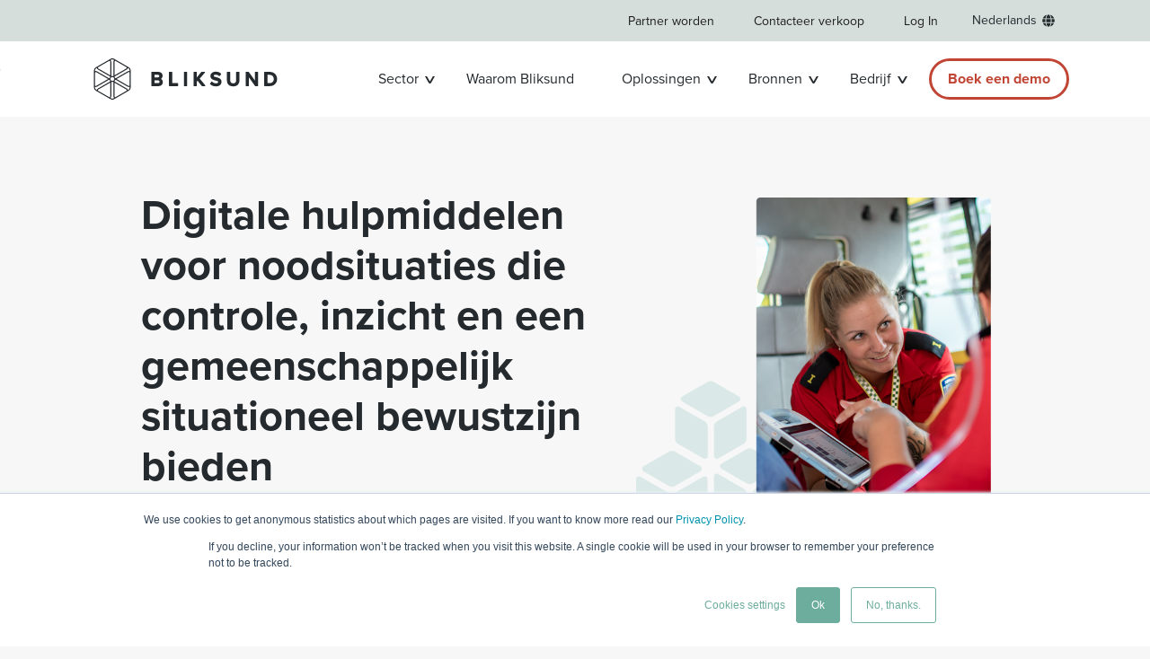

--- FILE ---
content_type: text/html; charset=UTF-8
request_url: https://bliksund.nl/
body_size: 17761
content:
<!doctype html><html lang="nl"><head>
    <meta charset="utf-8">
    
      <title>Digitale hulpmiddelen voor noodgevallen | Bliksund</title>
    
    
      <link rel="shortcut icon" href="https://bliksund.nl/hubfs/Identity/Favicons/favicon2.png">
    
    <meta name="description" content="Bliksund biedt digitale hulpmiddelen voor noodsituaties die controle, inzicht en een gemeenschappelijk situationeel bewustzijn bieden.">
    <meta name="viewport" content="width=device-width, initial-scale=1, shrink-to-fit=no">

    
    
    
    
    

    
    <meta name="viewport" content="width=device-width, initial-scale=1">

    
    <meta property="og:description" content="Bliksund biedt digitale hulpmiddelen voor noodsituaties die controle, inzicht en een gemeenschappelijk situationeel bewustzijn bieden.">
    <meta property="og:title" content="Digitale hulpmiddelen voor noodgevallen | Bliksund">
    <meta name="twitter:description" content="Bliksund biedt digitale hulpmiddelen voor noodsituaties die controle, inzicht en een gemeenschappelijk situationeel bewustzijn bieden.">
    <meta name="twitter:title" content="Digitale hulpmiddelen voor noodgevallen | Bliksund">

    

    
    <style>
a.cta_button{-moz-box-sizing:content-box !important;-webkit-box-sizing:content-box !important;box-sizing:content-box !important;vertical-align:middle}.hs-breadcrumb-menu{list-style-type:none;margin:0px 0px 0px 0px;padding:0px 0px 0px 0px}.hs-breadcrumb-menu-item{float:left;padding:10px 0px 10px 10px}.hs-breadcrumb-menu-divider:before{content:'›';padding-left:10px}.hs-featured-image-link{border:0}.hs-featured-image{float:right;margin:0 0 20px 20px;max-width:50%}@media (max-width: 568px){.hs-featured-image{float:none;margin:0;width:100%;max-width:100%}}.hs-screen-reader-text{clip:rect(1px, 1px, 1px, 1px);height:1px;overflow:hidden;position:absolute !important;width:1px}
</style>

<link rel="stylesheet" href="https://bliksund.nl/hubfs/hub_generated/template_assets/1/57348386776/1763549729226/template_base.min.css">
<link rel="stylesheet" href="https://bliksund.nl/hubfs/hub_generated/template_assets/1/57348386788/1763549729954/template_theme-overrides.min.css">
<link rel="stylesheet" href="https://bliksund.nl/hubfs/hub_generated/template_assets/1/57348903649/1763549710498/template_sections.min.css">
<link rel="stylesheet" href="https://bliksund.nl/hubfs/hub_generated/template_assets/1/60528428528/1763549726847/template_print.min.css">
<link class="hs-async-css" rel="preload" href="https://bliksund.nl/hubfs/hub_generated/template_assets/1/57354595037/1763549724159/template_custom.min.css" as="style" onload="this.onload=null;this.rel='stylesheet'">
<noscript><link rel="stylesheet" href="https://bliksund.nl/hubfs/hub_generated/template_assets/1/57354595037/1763549724159/template_custom.min.css"></noscript>
<link rel="stylesheet" href="https://bliksund.nl/hubfs/hub_generated/module_assets/1/57348641769/1744333058995/module_site-header.min.css">

  <style>
  </style>

<style>
      </style>

  <style>
    .skip-link__wrp {
      position: absolute;
      top: 0;
      left: 0;
      z-index: 1030;
      background-color: #fff;
      box-shadow: 0 2px 2px 0 rgb(0 0 0 / 16%), 0 0 0 1px rgb(0 0 0 / 8%);
      margin: 2rem auto 1.2rem 0;
      overflow: hidden;
    }
    .skip-link {
      display: inline-block;
      margin: 0.8rem 1.2rem;
      text-align: center;
      width: 120px;
    }
  </style>

<link rel="stylesheet" href="https://bliksund.nl/hubfs/hub_generated/module_assets/1/57348641759/1744333056892/module_heroimage.min.css">
<style>
        .figure-style {
          display: inline-flex;
          flex-direction: column;
          margin: 0;
        }
        .figure-style .g-module-macros-figure__caption-wrp {
          padding-top: 0.5rem;
        }
      </style>
<link rel="stylesheet" href="https://bliksund.nl/hubfs/hub_generated/module_assets/1/57348637932/1744333055045/module_image-card.min.css">
<style>
        .image-style {
          display: inline-flex;
          flex-direction: column;
        }
        .image-style .g-module-macros-image__caption-wrp {
          padding-top: 0.5rem;
        }
      </style>
<style>
    </style>
<link rel="stylesheet" href="https://bliksund.nl/hubfs/hub_generated/module_assets/1/58029547731/1744333063116/module_area-highlight.min.css">

<style></style>

<link rel="stylesheet" href="https://7052064.fs1.hubspotusercontent-na1.net/hubfs/7052064/hub_generated/module_assets/1/-35056501883/1763633855746/module_video.min.css">

  <style>
    #oembed_container-module_167343240172112 .oembed_custom-thumbnail_icon svg {
      fill: #ffffff;
    }
  </style>

<link rel="stylesheet" href="https://bliksund.nl/hubfs/hub_generated/module_assets/1/57348641746/1744333056016/module_blog-recent-posts.min.css">
<link rel="stylesheet" href="https://bliksund.nl/hubfs/hub_generated/module_assets/1/57348903641/1744333062184/module_social-links.min.css">
<!-- Editor Styles -->
<style id="hs_editor_style" type="text/css">
/* HubSpot Styles (default) */
.global-meta-menu-row-0-background-layers {
  background-image: linear-gradient(rgba(213, 222, 219, 1), rgba(213, 222, 219, 1)) !important;
  background-position: left top !important;
  background-size: auto !important;
  background-repeat: no-repeat !important;
}
.global-header-row-0-background-layers {
  background-image: linear-gradient(rgba(255, 255, 255, 1), rgba(255, 255, 255, 1)) !important;
  background-position: left top !important;
  background-size: auto !important;
  background-repeat: no-repeat !important;
}
.dnd_area-row-0-padding {
  padding-top: 70px !important;
  padding-bottom: 60px !important;
}
.dnd_area-row-1-padding {
  padding-top: 30px !important;
  padding-bottom: 30px !important;
}
.dnd_area-row-2-padding {
  padding-top: 30px !important;
  padding-bottom: 30px !important;
}
.dnd_area-row-3-padding {
  padding-top: 30px !important;
  padding-bottom: 30px !important;
}
.dnd_area-row-4-padding {
  padding-top: 30px !important;
  padding-bottom: 30px !important;
}
.dnd_area-row-5-padding {
  padding-top: 60px !important;
  padding-bottom: 30px !important;
}
.dnd_area-row-6-padding {
  padding-top: 30px !important;
  padding-bottom: 60px !important;
}
.global-footer-row-0-padding {
  padding-top: 50px !important;
  padding-bottom: 0px !important;
  padding-left: 12px !important;
  padding-right: 12px !important;
}
.global-footer-row-0-background-layers {
  background-image: linear-gradient(rgba(231, 237, 235, 1), rgba(231, 237, 235, 1)) !important;
  background-position: left top !important;
  background-size: auto !important;
  background-repeat: no-repeat !important;
}
.global-footer-row-1-padding {
  padding-top: 25px !important;
  padding-bottom: 0px !important;
  padding-left: 12px !important;
  padding-right: 12px !important;
}
.global-footer-row-1-background-layers {
  background-image: linear-gradient(rgba(231, 237, 235, 1), rgba(231, 237, 235, 1)) !important;
  background-position: left top !important;
  background-size: auto !important;
  background-repeat: no-repeat !important;
}
.global-footer-column-11-row-0-padding {
  padding-top: 0px !important;
  padding-bottom: 50px !important;
  padding-left: 0px !important;
  padding-right: 0px !important;
}
.global-footer-column-9-row-0-padding {
  padding-top: 0px !important;
  padding-bottom: 50px !important;
  padding-left: 0px !important;
  padding-right: 0px !important;
}
.global-footer-column-7-row-0-padding {
  padding-top: 0px !important;
  padding-bottom: 50px !important;
  padding-left: 0px !important;
  padding-right: 0px !important;
}
.global-footer-column-5-row-0-padding {
  padding-top: 0px !important;
  padding-bottom: 50px !important;
  padding-left: 0px !important;
  padding-right: 0px !important;
}
.global-footer-column-3-row-0-padding {
  padding-top: 0px !important;
  padding-bottom: 50px !important;
  padding-left: 0px !important;
  padding-right: 0px !important;
}
.global-footer-column-1-row-0-padding {
  padding-top: 0px !important;
  padding-bottom: 50px !important;
  padding-left: 0px !important;
  padding-right: 0px !important;
}
.global-footer-column-17-row-0-padding {
  padding-top: 0px !important;
  padding-bottom: 25px !important;
  padding-left: 0px !important;
  padding-right: 0px !important;
}
.global-footer-column-15-row-0-padding {
  padding-top: 0px !important;
  padding-bottom: 25px !important;
  padding-left: 0px !important;
  padding-right: 0px !important;
}
.global-footer-column-13-row-0-padding {
  padding-top: 0px !important;
  padding-bottom: 25px !important;
  padding-left: 0px !important;
  padding-right: 0px !important;
}
/* HubSpot Styles (mobile) */
@media (max-width: 991.98px) {
  .dnd_area-row-1-padding {
    padding-top: 40px !important;
    padding-bottom: 40px !important;
  }
  .dnd_area-row-2-padding {
    padding-top: 40px !important;
    padding-bottom: 40px !important;
  }
  .dnd_area-row-3-padding {
    padding-top: 40px !important;
    padding-bottom: 40px !important;
  }
  .dnd_area-row-4-padding {
    padding-top: 40px !important;
    padding-bottom: 40px !important;
  }
  .dnd_area-row-5-padding {
    padding-top: 40px !important;
    padding-bottom: 40px !important;
  }
}
</style>
    <script async src="https://bliksund.nl/hubfs/hub_generated/template_assets/1/60528428530/1763549716224/template_bootstrap.min.js"></script>
<script type="application/ld+json">
{"@context":"https://schema.org","@type":"VideoObject","caption":{"contentUrl":"https://bliksund.nl/media-transcripts/84764617664/en.vtt","inLanguage":"en","name":"en Captions"},"contentUrl":"https://25152970.fs1.hubspotusercontent-eu1.net/hubfs/25152970/Videos/IncidentShare/incidentshare%20fire%20rescue.mp4","dateModified":"2025-11-04T08:00:26.783Z","description":"Delve into the realm of fire and rescue with IncidentShare, showcased in this video where an operator provides critical assistance to a caller through a video call for emergency services. Experience firsthand the efficiency and effectiveness of IncidentShare as it facilitates real-time communication, enhancing the operator's ability to guide and support individuals in emergency situations. This video offers a compelling glimpse into how IncidentShare serves as a vital tool in optimizing emergency response and ensuring timely assistance in fire and rescue scenarios.","duration":"PT18.773S","height":638,"name":"Incidentshare for fire and rescue","thumbnailUrl":"https://25152970.fs1.hubspotusercontent-eu1.net/hubfs/25152970/Videos/IncidentShare/incidentshare%20fire%20rescue.mp4/medium.jpg?t=1762243225989","uploadDate":"2023-11-07T09:51:51.210Z","width":554}</script>


    
    <link rel="canonical" href="https://bliksund.nl">

<link rel="stylesheet" href="https://use.typekit.net/cwt5tus.css"> 
<meta property="og:url" content="https://bliksund.nl">
<meta name="twitter:card" content="summary">
<meta http-equiv="content-language" content="nl">
<link rel="alternate" hreflang="da" href="https://bliksund.dk">
<link rel="alternate" hreflang="de" href="https://bliksund.de">
<link rel="alternate" hreflang="en" href="https://bliksund.com">
<link rel="alternate" hreflang="fr" href="https://bliksund.fr">
<link rel="alternate" hreflang="nl" href="https://bliksund.nl">
<link rel="alternate" hreflang="no" href="https://bliksund.no">
<link rel="alternate" hreflang="sv" href="https://bliksund.se">






    

  <meta name="generator" content="HubSpot"></head>
  <body>
    <div class="body-internal-wrp   hs-content-id-106088553695 hs-site-page page  id106088553695">

      <div id="top"></div>

      
        <div class="meta-menu-content">
            <div data-global-resource-path="bliksund-nimbly-child/templates/partials/global-meta-menu.html"><div class="global-meta-menu-wrp hs-search-hidden">

  <div class="container-fluid global-meta-menu">
<div class="row-fluid-wrapper">
<div class="row-fluid">
<div class="span12 widget-span widget-type-cell " style="" data-widget-type="cell" data-x="0" data-w="12">

<div class="row-fluid-wrapper row-depth-1 row-number-1 global-meta-menu-row-0-background-color dnd-section global-meta-menu-row-0-background-layers">
<div class="row-fluid ">
<div class="span12 widget-span widget-type-custom_widget dnd-module" style="" data-widget-type="custom_widget" data-x="0" data-w="12">
<div id="hs_cos_wrapper_global-meta-menu-module-1" class="hs_cos_wrapper hs_cos_wrapper_widget hs_cos_wrapper_type_module" style="" data-hs-cos-general-type="widget" data-hs-cos-type="module">







<style>
  #hs_cos_wrapper_global-meta-menu-module-1 .siteheader-module { padding:px; }

#hs_cos_wrapper_global-meta-menu-module-1 .header-logo {
  padding-top:6px;
  padding-right:14px;
  padding-bottom:6px;
  padding-left:14px;
}

#hs_cos_wrapper_global-meta-menu-module-1 .siteheader-module__mobile-toggler {
  color:#666666;
  padding:8px;
}

#hs_cos_wrapper_global-meta-menu-module-1 .siteheader-module__mobile-toggler-img {
  width:32px;
  height:32px;
}

#hs_cos_wrapper_global-meta-menu-module-1 .siteheader-module__link {}

#hs_cos_wrapper_global-meta-menu-module-1 .siteheader-module__button {}

#hs_cos_wrapper_global-meta-menu-module-1 .siteheader-module__secondary-button {}

#hs_cos_wrapper_global-meta-menu-module-1 .main-nav__list--dropdown {
  background-color:#FFFFFF;
  min-width:190px;
  border:1px solid #CCCCCC;
}

#hs_cos_wrapper_global-meta-menu-module-1 .main-nav__list-item-link {
  color:#1d1d1d;
  font-size:14px;
  padding-top:12px;
  padding-right:22px;
  padding-bottom:12px;
  padding-left:22px;
}

#hs_cos_wrapper_global-meta-menu-module-1 .main-nav__list--sublevel .main-nav__list-item-link {
  font-size:14px;
  padding-top:10px;
  padding-right:14px;
  padding-bottom:10px;
  padding-left:14px;
}

#hs_cos_wrapper_global-meta-menu-module-1 .main-nav__list-item-link--lvl1:hover,
#hs_cos_wrapper_global-meta-menu-module-1 .main-nav__list-item-link--lvl1.show,
#hs_cos_wrapper_global-meta-menu-module-1 .main-nav__list-item-link--lvl1.active,
#hs_cos_wrapper_global-meta-menu-module-1 .main-nav__list-item-link--lvl1.active-parent { color:rgb(59,59,59,80%); }

#hs_cos_wrapper_global-meta-menu-module-1 .main-nav__list-item-link--lvl2:hover,
#hs_cos_wrapper_global-meta-menu-module-1 .main-nav__list-item-link--lvl2.active { color:rgb(59,59,59,80%); }

#hs_cos_wrapper_global-meta-menu-module-1 .main-nav__list-item--lvl3:hover,
#hs_cos_wrapper_global-meta-menu-module-1 .main-nav__list-item--lvl3.active {}

#hs_cos_wrapper_global-meta-menu-module-1 .main-nav__list-item-link--lvl3:hover,
#hs_cos_wrapper_global-meta-menu-module-1 .main-nav__list-item-link--lvl3.active { color:rgb(59,59,59,80%); }

#hs_cos_wrapper_global-meta-menu-module-1 .header-language {}

#hs_cos_wrapper_global-meta-menu-module-1 .header-language__list {
  background-color:#FFFFFF;
  min-width:190px;
  border:1px solid #CCCCCC;
}

#hs_cos_wrapper_global-meta-menu-module-1 .header-language-btn {
  color:#242a2e;
  font-size:14px;
  padding:16px;
}

#hs_cos_wrapper_global-meta-menu-module-1 .header-language-btn:hover,
#hs_cos_wrapper_global-meta-menu-module-1 .header-language-btn.show,
#hs_cos_wrapper_global-meta-menu-module-1 .header-language-btn.active,
#hs_cos_wrapper_global-meta-menu-module-1 .header-language-btn.active-parent { color:rgb(66,72,76,80%); }

#hs_cos_wrapper_global-meta-menu-module-1 .header-language__list-item-link {
  color:#242a2e;
  font-size:14px;
  padding-top:10px;
  padding-right:14px;
  padding-bottom:10px;
  padding-left:14px;
}

#hs_cos_wrapper_global-meta-menu-module-1 .header-language__list-item-link:hover,
#hs_cos_wrapper_global-meta-menu-module-1 .header-language__list-item-link.active { color:rgb(66,72,76,80%); }

#hs_cos_wrapper_global-meta-menu-module-1 .header-search__form-btn { background-color:#FFFFFF; }

#hs_cos_wrapper_global-meta-menu-module-1 .header-search__form-btn:hover {}

@media (max-width:991.98px) {
  #hs_cos_wrapper_global-meta-menu-module-1 .header-logo { text-align:LEFT; }

  #hs_cos_wrapper_global-meta-menu-module-1 .header-logo__image {}

  #hs_cos_wrapper_global-meta-menu-module-1 .siteheader-module__main-nav,
  #hs_cos_wrapper_global-meta-menu-module-1 .siteheader-module__language,
  #hs_cos_wrapper_global-meta-menu-module-1 .siteheader-module__links,
  #hs_cos_wrapper_global-meta-menu-module-1 .siteheader-module__buttons { order:2; }

  #hs_cos_wrapper_global-meta-menu-module-1 .siteheader-module__search { order:0; }

  #hs_cos_wrapper_global-meta-menu-module-1 .siteheader-module__navbar { order:3; }
}

@media (min-width:992px) {
  #hs_cos_wrapper_global-meta-menu-module-1 .siteheader-module { flex-wrap:nowrap; }

  #hs_cos_wrapper_global-meta-menu-module-1 .siteheader-module__navbar {
    display:flex !important;
    flex-direction:row;
    flex-wrap:wrap;
    align-content:center;
    justify-content:center;
    align-items:center;
  }

  #hs_cos_wrapper_global-meta-menu-module-1 .siteheader-module__mobile-toggler { display:none; }

  #hs_cos_wrapper_global-meta-menu-module-1 .siteheader-module__main-nav {
    flex-grow:1;
    display:flex;
    flex-direction:column;
    justify-content:center;
  }

  #hs_cos_wrapper_global-meta-menu-module-1 .siteheader-module__language {}

  #hs_cos_wrapper_global-meta-menu-module-1 .siteheader-module__links {
    display:flex;
    flex-direction:row;
    align-items:center;
  }

  #hs_cos_wrapper_global-meta-menu-module-1 .siteheader-module__buttons {
    display:flex;
    flex-direction:row;
    align-items:center;
  }

  #hs_cos_wrapper_global-meta-menu-module-1 .siteheader-module__main-nav {
    margin:0;
    padding:0;
  }

  #hs_cos_wrapper_global-meta-menu-module-1 .siteheader-module__link {
    margin:0;
    padding:0;
  }

  #hs_cos_wrapper_global-meta-menu-module-1 .siteheader-module__button {
    margin:0;
    padding:0;
  }

  #hs_cos_wrapper_global-meta-menu-module-1 .siteheader-module__secondary-button {
    margin:0;
    padding:0;
  }

  #hs_cos_wrapper_global-meta-menu-module-1 .main-nav__list {
    flex-direction:row;
    align-items:center;
  }

  #hs_cos_wrapper_global-meta-menu-module-1 .main-nav__list--dropdown { position:absolute; }

  #hs_cos_wrapper_global-meta-menu-module-1 .main-nav__list--toplevel { justify-content:flex-end; }

  #hs_cos_wrapper_global-meta-menu-module-1 .header-language__list { position:absolute; }

  #hs_cos_wrapper_global-meta-menu-module-1 .header-search-wrp {
    margin:0;
    padding:0;
    padding-right:10px;
    padding-left:10px;
  }

  #hs_cos_wrapper_global-meta-menu-module-1 .header-search {
    position:relative;
    width:130px;
    height:48px;
  }

  #hs_cos_wrapper_global-meta-menu-module-1 .header-search.header-search--wide { width:128px; }

  #hs_cos_wrapper_global-meta-menu-module-1 .header-search.header-search--narrow { width:48px; }

  #hs_cos_wrapper_global-meta-menu-module-1 .header-search.header-search--show:after {
    background:rgb(218 214 220/40%);
    content:"";
    display:block;
    height:100%;
    left:0;
    top:0;
    position:fixed;
    width:100%;
    z-index:1090;
    overflow:hidden;
  }

  #hs_cos_wrapper_global-meta-menu-module-1 .header-search__form-wrp {
    position:absolute;
    top:0;
    right:0;
    width:100%;
    height:100%;
    z-index:1100;
    transition:width 0.3s ease-out;
    background:#FFFFFF;
    border:1px solid #999999;
  }

  @media (prefers-reduced-motion:reduce) {
    #hs_cos_wrapper_global-meta-menu-module-1 .header-search__form-wrp { transition:none; }
  }

  #hs_cos_wrapper_global-meta-menu-module-1 .header-search--show .header-search__form-wrp { width:400px; }

  #hs_cos_wrapper_global-meta-menu-module-1 .header-search__form {
    height:100%;
    transition:box-shadow 0.15s ease-in-out;
  }

  @media (prefers-reduced-motion:reduce) {
    #hs_cos_wrapper_global-meta-menu-module-1 .header-search__form { transition:none; }
  }

  #hs_cos_wrapper_global-meta-menu-module-1 .header-search__form:focus {
    outline:0;
    box-shadow:0 0 0 4px rgb(36,42,46,50%);
  }

  #hs_cos_wrapper_global-meta-menu-module-1 .header-search__form-input {
    transition:box-shadow 0.15s ease-in-out;
    background:transparent;
    border:none;
    padding-top:4px;
    padding-right:14px;
    padding-bottom:4px;
    padding-left:14px;
  }

  @media (prefers-reduced-motion:reduce) {
    #hs_cos_wrapper_global-meta-menu-module-1 .header-search__form-input { transition:none; }
  }

  #hs_cos_wrapper_global-meta-menu-module-1 .header-search--wide .header-search__form-input { padding-right:48px; }

  #hs_cos_wrapper_global-meta-menu-module-1 .header-search__form-input:focus {
    outline:0;
    box-shadow:0 0 0 4px rgb(36,42,46,50%);
  }

  #hs_cos_wrapper_global-meta-menu-module-1 .header-search__form-btn {
    position:absolute;
    right:0;
    transition:box-shadow 0.15s ease-in-out,background-color 0.15s ease-in-out;
    height:100%;
    display:flex;
    align-items:center;
    user-select:none;
    border:1px solid transparent;
    margin:0;
    padding:0;
  }

  @media (prefers-reduced-motion:reduce) {
    #hs_cos_wrapper_global-meta-menu-module-1 .header-search__form-btn { transition:none; }
  }

  #hs_cos_wrapper_global-meta-menu-module-1 .header-search--wide .header-search__form-btn { width:48px; }

  #hs_cos_wrapper_global-meta-menu-module-1 .header-search--narrow .header-search__form-btn { width:46px; }

  #hs_cos_wrapper_global-meta-menu-module-1 .header-search__form-btn:focus {
    outline:0;
    box-shadow:0 0 0 4px rgb(36,42,46,50%);
  }

  #hs_cos_wrapper_global-meta-menu-module-1 .header-search__form-btn-icon { flex-grow:1; }

  #hs_cos_wrapper_global-meta-menu-module-1 .header-search__suggestions {
    margin-left:24.0px;
    z-index:1110;
    width:80%;
  }

  #hs_cos_wrapper_global-meta-menu-module-1 .header-search--open .header-search__suggestions {
    border-top:1px solid #999999;
    padding-bottom:5px;
  }

  #hs_cos_wrapper_global-meta-menu-module-1 .open-search-wrp { overflow:hidden; }
}

</style><div class="siteheader-module-wrp">
  <nav class="siteheader-module navbar siteheader-module--47905039063 " id="main-navigation" aria-label="Primary">

    <button class="siteheader-module__mobile-toggler" type="button" data-bs-toggle="collapse" data-bs-target="#mainNavigation" aria-controls="mainNavigation" aria-expanded="false" aria-label="Toggle navigation">
      <svg xmlns="http://www.w3.org/2000/svg" class="siteheader-module__mobile-toggler-img" fill="currentColor" viewbox="0 0 16 16">
        <path fill-rule="evenodd" d="M2.5 11.5A.5.5 0 0 1 3 11h10a.5.5 0 0 1 0 1H3a.5.5 0 0 1-.5-.5zm0-4A.5.5 0 0 1 3 7h10a.5.5 0 0 1 0 1H3a.5.5 0 0 1-.5-.5zm0-4A.5.5 0 0 1 3 3h10a.5.5 0 0 1 0 1H3a.5.5 0 0 1-.5-.5z"></path>
      </svg>
    </button>

    <div class="siteheader-module__logo">
      
    
  

  <div class="header-logo">
    
      <a class="header-logo__link" href="/">
    

    

    
      </a>
    
  </div>
    </div>

    <div class="siteheader-module__navbar collapse navbar-collapse" id="mainNavigation">

      <div class="siteheader-module__main-nav">
        <ul class="main-nav__list main-nav__list--toplevel">
    
      <li class="main-nav__list-item
    main-nav__list-item--lvl1 lvl1
    
    
    ">
      <a class="main-nav__list-item-link
    main-nav__list-item-link--lvl1 lvl1
    
    
    
    " href="https://bliksund.nl/contact" id="page106129594092">
      Partner worden
      
    </a>
      
    </li>
    
      <li class="main-nav__list-item
    main-nav__list-item--lvl1 lvl1
    
    
    ">
      <a class="main-nav__list-item-link
    main-nav__list-item-link--lvl1 lvl1
    
    
    
    " href="https://bliksund.nl/contact" id="page106129594092">
      Contacteer verkoop
      
    </a>
      
    </li>
    
      <li class="main-nav__list-item
    main-nav__list-item--lvl1 lvl1
    
    
    ">
      <a class="main-nav__list-item-link
    main-nav__list-item-link--lvl1 lvl1
    
    
    
    " href="https://www.bliksundweb.no">
      Log In
      
    </a>
      
    </li>
    
  </ul>
      </div>

      
        
          
    <div class="siteheader-module__language">

      <div class="header-language-wrp">
        <div class="header-language">

          <button class="header-language-btn" type="button" data-bs-toggle="dropdown" aria-expanded="false">
            <style>#hs_cos_wrapper_global-meta-menu-module-1 .icon-style .g-module-macros-icon {}

#hs_cos_wrapper_global-meta-menu-module-1 .icon-style .g-module-macros-icon svg {}
</style><span class="g-module-macros-icon-wrp icon-style   "><span id="hs_cos_wrapper_global-meta-menu-module-1_" class="hs_cos_wrapper hs_cos_wrapper_widget hs_cos_wrapper_type_icon g-module-macros-icon icon" style="" data-hs-cos-general-type="widget" data-hs-cos-type="icon"><svg version="1.0" xmlns="http://www.w3.org/2000/svg" viewbox="0 0 496 512" aria-labelledby="Globe1" role="img"><title id="Globe1">Change language</title><g id="Globe1_layer"><path d="M336.5 160C322 70.7 287.8 8 248 8s-74 62.7-88.5 152h177zM152 256c0 22.2 1.2 43.5 3.3 64h185.3c2.1-20.5 3.3-41.8 3.3-64s-1.2-43.5-3.3-64H155.3c-2.1 20.5-3.3 41.8-3.3 64zm324.7-96c-28.6-67.9-86.5-120.4-158-141.6 24.4 33.8 41.2 84.7 50 141.6h108zM177.2 18.4C105.8 39.6 47.8 92.1 19.3 160h108c8.7-56.9 25.5-107.8 49.9-141.6zM487.4 192H372.7c2.1 21 3.3 42.5 3.3 64s-1.2 43-3.3 64h114.6c5.5-20.5 8.6-41.8 8.6-64s-3.1-43.5-8.5-64zM120 256c0-21.5 1.2-43 3.3-64H8.6C3.2 212.5 0 233.8 0 256s3.2 43.5 8.6 64h114.6c-2-21-3.2-42.5-3.2-64zm39.5 96c14.5 89.3 48.7 152 88.5 152s74-62.7 88.5-152h-177zm159.3 141.6c71.4-21.2 129.4-73.7 158-141.6h-108c-8.8 56.9-25.6 107.8-50 141.6zM19.3 352c28.6 67.9 86.5 120.4 158 141.6-24.4-33.8-41.2-84.7-50-141.6h-108z" /></g></svg></span></span><span class="header-language-btn-text">Nederlands</span>
              
            
          </button>

          <ul class="dropdown-menu header-language__list">
            <li class="header-language__list-item header-language__list-item--current">
              <a class="header-language__list-item-link header-language__list-item-link--current hs-skip-lang-url-rewrite" href="https://bliksund.nl">
                
                  
                    Nederlands
                  
                
              </a>
            </li>

            
              
                
                  <li class="header-language__list-item">
                    <a class="header-language__list-item-link hs-skip-lang-url-rewrite" data-language="da" lang="da" href="https://bliksund.dk">
                      Dansk
                    </a>
                  </li>
                
              

            
              
                
                  <li class="header-language__list-item">
                    <a class="header-language__list-item-link hs-skip-lang-url-rewrite" data-language="de" lang="de" href="https://bliksund.de">
                      Deutsch
                    </a>
                  </li>
                
              

            
              
                
                  <li class="header-language__list-item">
                    <a class="header-language__list-item-link hs-skip-lang-url-rewrite" data-language="en" lang="en" href="https://bliksund.com">
                      English
                    </a>
                  </li>
                
              

            
              
                
                  <li class="header-language__list-item">
                    <a class="header-language__list-item-link hs-skip-lang-url-rewrite" data-language="fr" lang="fr" href="https://bliksund.fr">
                      Français
                    </a>
                  </li>
                
              

            
              
                
                  <li class="header-language__list-item">
                    <a class="header-language__list-item-link hs-skip-lang-url-rewrite" data-language="no" lang="no" href="https://bliksund.no">
                      Norsk
                    </a>
                  </li>
                
              

            
              
                
                  <li class="header-language__list-item">
                    <a class="header-language__list-item-link hs-skip-lang-url-rewrite" data-language="sv" lang="sv" href="https://bliksund.se">
                      Svenska
                    </a>
                  </li>
                
              

            
          </ul>

        </div>
      </div>

    </div>
  
        
      
        
          
        
      
        
          <div class="siteheader-module__links">
    
  </div>
        
      
        
          
        
      

    </div>

  </nav>
</div></div>

</div><!--end widget-span -->
</div><!--end row-->
</div><!--end row-wrapper -->

</div><!--end widget-span -->
</div>
</div>
</div>

</div></div>
        </div>
        <header class="header-content sticky-header">
            <div data-global-resource-path="bliksund-nimbly-child/templates/partials/global-header.html">

<div class="global-header-wrp hs-search-hidden">

  <div class="skip-link__wrp">
    <a href="#main-content" class="skip-link visually-hidden-focusable">Skip to main content</a>
  </div>

  <div class="container-fluid global-header">
<div class="row-fluid-wrapper">
<div class="row-fluid">
<div class="span12 widget-span widget-type-cell " style="" data-widget-type="cell" data-x="0" data-w="12">

<div class="row-fluid-wrapper row-depth-1 row-number-1 dnd-section global-header-row-0-background-color global-header-row-0-background-layers">
<div class="row-fluid ">
<div class="span12 widget-span widget-type-custom_widget dnd-module" style="" data-widget-type="custom_widget" data-x="0" data-w="12">
<div id="hs_cos_wrapper_global-header-module-1" class="hs_cos_wrapper hs_cos_wrapper_widget hs_cos_wrapper_type_module" style="" data-hs-cos-general-type="widget" data-hs-cos-type="module">







<style>
  #hs_cos_wrapper_global-header-module-1 .siteheader-module { padding:px; }

#hs_cos_wrapper_global-header-module-1 .header-logo {
  padding-top:6px;
  padding-right:14px;
  padding-bottom:6px;
  padding-left:14px;
}

#hs_cos_wrapper_global-header-module-1 .siteheader-module__mobile-toggler {
  color:#666666;
  order:2;
  padding:8px;
}

#hs_cos_wrapper_global-header-module-1 .siteheader-module__mobile-toggler-img {
  width:32px;
  height:32px;
}

#hs_cos_wrapper_global-header-module-1 .siteheader-module__link {}

#hs_cos_wrapper_global-header-module-1 .siteheader-module__button { padding-left:16px; }

#hs_cos_wrapper_global-header-module-1 .siteheader-module__secondary-button {}

#hs_cos_wrapper_global-header-module-1 .main-nav__list--dropdown {
  background-color:#FFFFFF;
  min-width:160px;
  border:1px none #CCCCCC;
  padding-top:18px;
}

#hs_cos_wrapper_global-header-module-1 .main-nav__list-item-link {
  color:#242a2e;
  font-size:16px;
  padding-top:30px;
  padding-right:26.5px;
  padding-bottom:30px;
  padding-left:26.5px;
}

#hs_cos_wrapper_global-header-module-1 .main-nav__list--sublevel .main-nav__list-item-link {
  font-size:16px;
  padding-top:0px;
  padding-right:25px;
  padding-bottom:18px;
  padding-left:25px;
}

#hs_cos_wrapper_global-header-module-1 .main-nav__list-item-link--lvl1:hover,
#hs_cos_wrapper_global-header-module-1 .main-nav__list-item-link--lvl1.show,
#hs_cos_wrapper_global-header-module-1 .main-nav__list-item-link--lvl1.active,
#hs_cos_wrapper_global-header-module-1 .main-nav__list-item-link--lvl1.active-parent { color:rgb(66,72,76,80%); }

#hs_cos_wrapper_global-header-module-1 .main-nav__list-item-link--lvl2:hover,
#hs_cos_wrapper_global-header-module-1 .main-nav__list-item-link--lvl2.active { color:rgb(66,72,76,80%); }

#hs_cos_wrapper_global-header-module-1 .main-nav__list-item--lvl3:hover,
#hs_cos_wrapper_global-header-module-1 .main-nav__list-item--lvl3.active {}

#hs_cos_wrapper_global-header-module-1 .main-nav__list-item-link--lvl3:hover,
#hs_cos_wrapper_global-header-module-1 .main-nav__list-item-link--lvl3.active { color:rgb(66,72,76,80%); }

#hs_cos_wrapper_global-header-module-1 .header-language {}

#hs_cos_wrapper_global-header-module-1 .header-language__list {
  background-color:#FFFFFF;
  min-width:190px;
  border:1px solid #CCCCCC;
}

#hs_cos_wrapper_global-header-module-1 .header-language-btn {
  color:#242a2e;
  padding:16px;
}

#hs_cos_wrapper_global-header-module-1 .header-language-btn:hover,
#hs_cos_wrapper_global-header-module-1 .header-language-btn.show,
#hs_cos_wrapper_global-header-module-1 .header-language-btn.active,
#hs_cos_wrapper_global-header-module-1 .header-language-btn.active-parent { color:rgb(66,72,76,80%); }

#hs_cos_wrapper_global-header-module-1 .header-language__list-item-link {
  color:#242a2e;
  font-size:14px;
  padding-top:10px;
  padding-right:14px;
  padding-bottom:10px;
  padding-left:14px;
}

#hs_cos_wrapper_global-header-module-1 .header-language__list-item-link:hover,
#hs_cos_wrapper_global-header-module-1 .header-language__list-item-link.active { color:rgb(66,72,76,80%); }

#hs_cos_wrapper_global-header-module-1 .header-search__form-btn { background-color:#FFFFFF; }

#hs_cos_wrapper_global-header-module-1 .header-search__form-btn:hover {}

@media (max-width:991.98px) {
  #hs_cos_wrapper_global-header-module-1 .header-logo { text-align:LEFT; }

  #hs_cos_wrapper_global-header-module-1 .header-logo__image {}

  #hs_cos_wrapper_global-header-module-1 .siteheader-module__main-nav,
  #hs_cos_wrapper_global-header-module-1 .siteheader-module__language,
  #hs_cos_wrapper_global-header-module-1 .siteheader-module__links,
  #hs_cos_wrapper_global-header-module-1 .siteheader-module__buttons { order:2; }

  #hs_cos_wrapper_global-header-module-1 .siteheader-module__search { order:0; }

  #hs_cos_wrapper_global-header-module-1 .siteheader-module__navbar { order:3; }
}

@media (min-width:992px) {
  #hs_cos_wrapper_global-header-module-1 .siteheader-module { flex-wrap:nowrap; }

  #hs_cos_wrapper_global-header-module-1 .siteheader-module__navbar {
    display:flex !important;
    flex-direction:row;
    flex-wrap:wrap;
    align-content:center;
    justify-content:center;
    align-items:center;
  }

  #hs_cos_wrapper_global-header-module-1 .siteheader-module__mobile-toggler { display:none; }

  #hs_cos_wrapper_global-header-module-1 .siteheader-module__main-nav {
    flex-grow:1;
    display:flex;
    flex-direction:column;
    justify-content:center;
  }

  #hs_cos_wrapper_global-header-module-1 .siteheader-module__language {}

  #hs_cos_wrapper_global-header-module-1 .siteheader-module__links {
    display:flex;
    flex-direction:row;
    align-items:center;
  }

  #hs_cos_wrapper_global-header-module-1 .siteheader-module__buttons {
    display:flex;
    flex-direction:row;
    align-items:center;
  }

  #hs_cos_wrapper_global-header-module-1 .siteheader-module__main-nav {
    margin:0;
    padding:0;
  }

  #hs_cos_wrapper_global-header-module-1 .siteheader-module__link {
    margin:0;
    padding:0;
  }

  #hs_cos_wrapper_global-header-module-1 .siteheader-module__button {
    margin:0;
    padding:0;
    padding-left:16px;
  }

  #hs_cos_wrapper_global-header-module-1 .siteheader-module__secondary-button {
    margin:0;
    padding:0;
  }

  #hs_cos_wrapper_global-header-module-1 .main-nav__list {
    flex-direction:row;
    align-items:center;
  }

  #hs_cos_wrapper_global-header-module-1 .main-nav__list--dropdown { position:absolute; }

  #hs_cos_wrapper_global-header-module-1 .main-nav__list--toplevel { justify-content:flex-end; }

  #hs_cos_wrapper_global-header-module-1 .header-language__list { position:absolute; }

  #hs_cos_wrapper_global-header-module-1 .header-search-wrp {
    margin:0;
    padding:0;
    padding-right:10px;
    padding-left:10px;
  }

  #hs_cos_wrapper_global-header-module-1 .header-search {
    position:relative;
    width:130px;
    height:48px;
  }

  #hs_cos_wrapper_global-header-module-1 .header-search.header-search--wide { width:128px; }

  #hs_cos_wrapper_global-header-module-1 .header-search.header-search--narrow { width:48px; }

  #hs_cos_wrapper_global-header-module-1 .header-search.header-search--show:after {
    background:rgb(218 214 220/40%);
    content:"";
    display:block;
    height:100%;
    left:0;
    top:0;
    position:fixed;
    width:100%;
    z-index:1090;
    overflow:hidden;
  }

  #hs_cos_wrapper_global-header-module-1 .header-search__form-wrp {
    position:absolute;
    top:0;
    right:0;
    width:100%;
    height:100%;
    z-index:1100;
    transition:width 0.3s ease-out;
    background:#FFFFFF;
    border:1px solid #999999;
  }

  @media (prefers-reduced-motion:reduce) {
    #hs_cos_wrapper_global-header-module-1 .header-search__form-wrp { transition:none; }
  }

  #hs_cos_wrapper_global-header-module-1 .header-search--show .header-search__form-wrp { width:400px; }

  #hs_cos_wrapper_global-header-module-1 .header-search__form {
    height:100%;
    transition:box-shadow 0.15s ease-in-out;
  }

  @media (prefers-reduced-motion:reduce) {
    #hs_cos_wrapper_global-header-module-1 .header-search__form { transition:none; }
  }

  #hs_cos_wrapper_global-header-module-1 .header-search__form:focus {
    outline:0;
    box-shadow:0 0 0 4px rgb(36,42,46,50%);
  }

  #hs_cos_wrapper_global-header-module-1 .header-search__form-input {
    transition:box-shadow 0.15s ease-in-out;
    background:transparent;
    border:none;
    padding-top:4px;
    padding-right:14px;
    padding-bottom:4px;
    padding-left:14px;
  }

  @media (prefers-reduced-motion:reduce) {
    #hs_cos_wrapper_global-header-module-1 .header-search__form-input { transition:none; }
  }

  #hs_cos_wrapper_global-header-module-1 .header-search--wide .header-search__form-input { padding-right:48px; }

  #hs_cos_wrapper_global-header-module-1 .header-search__form-input:focus {
    outline:0;
    box-shadow:0 0 0 4px rgb(36,42,46,50%);
  }

  #hs_cos_wrapper_global-header-module-1 .header-search__form-btn {
    position:absolute;
    right:0;
    transition:box-shadow 0.15s ease-in-out,background-color 0.15s ease-in-out;
    height:100%;
    display:flex;
    align-items:center;
    user-select:none;
    border:1px solid transparent;
    margin:0;
    padding:0;
  }

  @media (prefers-reduced-motion:reduce) {
    #hs_cos_wrapper_global-header-module-1 .header-search__form-btn { transition:none; }
  }

  #hs_cos_wrapper_global-header-module-1 .header-search--wide .header-search__form-btn { width:48px; }

  #hs_cos_wrapper_global-header-module-1 .header-search--narrow .header-search__form-btn { width:46px; }

  #hs_cos_wrapper_global-header-module-1 .header-search__form-btn:focus {
    outline:0;
    box-shadow:0 0 0 4px rgb(36,42,46,50%);
  }

  #hs_cos_wrapper_global-header-module-1 .header-search__form-btn-icon { flex-grow:1; }

  #hs_cos_wrapper_global-header-module-1 .header-search__suggestions {
    margin-left:24.0px;
    z-index:1110;
    width:80%;
  }

  #hs_cos_wrapper_global-header-module-1 .header-search--open .header-search__suggestions {
    border-top:1px solid #999999;
    padding-bottom:5px;
  }

  #hs_cos_wrapper_global-header-module-1 .open-search-wrp { overflow:hidden; }
}

</style><div class="siteheader-module-wrp">
  <nav class="siteheader-module navbar siteheader-module--47905039063 " id="main-navigation" aria-label="Primary">

    <button class="siteheader-module__mobile-toggler" type="button" data-bs-toggle="collapse" data-bs-target="#mainNavigation" aria-controls="mainNavigation" aria-expanded="false" aria-label="Toggle navigation">
      <svg xmlns="http://www.w3.org/2000/svg" class="siteheader-module__mobile-toggler-img" fill="currentColor" viewbox="0 0 16 16">
        <path fill-rule="evenodd" d="M2.5 11.5A.5.5 0 0 1 3 11h10a.5.5 0 0 1 0 1H3a.5.5 0 0 1-.5-.5zm0-4A.5.5 0 0 1 3 7h10a.5.5 0 0 1 0 1H3a.5.5 0 0 1-.5-.5zm0-4A.5.5 0 0 1 3 3h10a.5.5 0 0 1 0 1H3a.5.5 0 0 1-.5-.5z"></path>
      </svg>
    </button>

    <div class="siteheader-module__logo">
      
    
  

  <div class="header-logo">
    
      <a class="header-logo__link" href="/">
    

    
      <img class="header-logo__image" src="https://bliksund.nl/hubfs/Identity/Logos/SVG/Bliksund%20logo_horisontal_RGB_Blaa.svg" alt="Bliksund primary logo" height="46" width="205">
    

    
      </a>
    
  </div>
    </div>

    <div class="siteheader-module__navbar collapse navbar-collapse" id="mainNavigation">

      <div class="siteheader-module__main-nav">
        <ul class="main-nav__list main-nav__list--toplevel">
    
      <li class="main-nav__list-item
    main-nav__list-item--lvl1 lvl1
    main-nav__list-item--dropdown
    
    ">
      <a class="main-nav__list-item-link
    main-nav__list-item-link--lvl1 lvl1
    main-nav__list-item-link--dropdown-toggle
    
    
    " href="#" aria-haspopup="true" aria-expanded="false" role="button" data-bs-toggle="dropdown">
      Sector
      
    </a>
      
        <ul class="main-nav__list main-nav__list--sublevel
        main-nav__list--dropdown dropdown-menu
        main-nav__list--lvl2 lvl2">
          
            <li class="main-nav__list-item
    main-nav__list-item--lvl2 lvl2
    
    
    ">
      <a class="main-nav__list-item-link
    main-nav__list-item-link--lvl2 lvl2
    
    
    
    " href="https://bliksund.nl/gezondheidszorg" id="page104896235248">
      Gezondheidszorg
      
    </a>
      
    </li>
          
            <li class="main-nav__list-item
    main-nav__list-item--lvl2 lvl2
    
    
    ">
      <a class="main-nav__list-item-link
    main-nav__list-item-link--lvl2 lvl2
    
    
    
    " href="https://bliksund.nl/brandweer-en-reddingsdienst" id="page106115567560">
      Brandweer en reddingsdienst
      
    </a>
      
    </li>
          
            <li class="main-nav__list-item
    main-nav__list-item--lvl2 lvl2
    
    
    ">
      <a class="main-nav__list-item-link
    main-nav__list-item-link--lvl2 lvl2
    
    
    
    " href="https://bliksund.nl/pechhulp" id="page106096210162">
      Pechhulp
      
    </a>
      
    </li>
          
            <li class="main-nav__list-item
    main-nav__list-item--lvl2 lvl2
    
    
    ">
      <a class="main-nav__list-item-link
    main-nav__list-item-link--lvl2 lvl2
    
    
    
    " href="https://bliksund.nl/politie" id="page104917408244">
      Politie
      
    </a>
      
    </li>
          
            <li class="main-nav__list-item
    main-nav__list-item--lvl2 lvl2
    
    
    ">
      <a class="main-nav__list-item-link
    main-nav__list-item-link--lvl2 lvl2
    
    
    
    " href="https://bliksund.nl/verzekering" id="page104917625335">
      Verzekering
      
    </a>
      
    </li>
          
            <li class="main-nav__list-item
    main-nav__list-item--lvl2 lvl2
    
    
    ">
      <a class="main-nav__list-item-link
    main-nav__list-item-link--lvl2 lvl2
    
    
    
    " href="https://bliksund.nl/openbare-veiligheid-en-defensie" id="page104919758784">
      Openbare veiligheid en defensie
      
    </a>
      
    </li>
          
        </ul>
      
    </li>
    
      <li class="main-nav__list-item
    main-nav__list-item--lvl1 lvl1
    
    
    ">
      <a class="main-nav__list-item-link
    main-nav__list-item-link--lvl1 lvl1
    
    
    
    " href="https://bliksund.nl/waaroom-bliksund" id="page105324385984">
      Waarom Bliksund
      
    </a>
      
    </li>
    
      <li class="main-nav__list-item
    main-nav__list-item--lvl1 lvl1
    main-nav__list-item--dropdown
    
    ">
      <a class="main-nav__list-item-link
    main-nav__list-item-link--lvl1 lvl1
    main-nav__list-item-link--dropdown-toggle
    
    
    " href="#" aria-haspopup="true" aria-expanded="false" role="button" data-bs-toggle="dropdown">
      Oplossingen
      
    </a>
      
        <ul class="main-nav__list main-nav__list--sublevel
        main-nav__list--dropdown dropdown-menu
        main-nav__list--lvl2 lvl2">
          
            <li class="main-nav__list-item
    main-nav__list-item--lvl2 lvl2
    
    
    ">
      <a class="main-nav__list-item-link
    main-nav__list-item-link--lvl2 lvl2
    
    
    
    " href="https://bliksund.nl/ewa" id="page105326140654">
      EWA
      
    </a>
      
    </li>
          
            <li class="main-nav__list-item
    main-nav__list-item--lvl2 lvl2
    
    
    ">
      <a class="main-nav__list-item-link
    main-nav__list-item-link--lvl2 lvl2
    
    
    
    " href="https://bliksund.nl/grid" id="page105327007449">
      GRID
      
    </a>
      
    </li>
          
            <li class="main-nav__list-item
    main-nav__list-item--lvl2 lvl2
    
    
    ">
      <a class="main-nav__list-item-link
    main-nav__list-item-link--lvl2 lvl2
    
    
    
    " href="https://bliksund.nl/incidentshare" id="page105327007726">
      IncidentShare
      
    </a>
      
    </li>
          
            <li class="main-nav__list-item
    main-nav__list-item--lvl2 lvl2
    
    
    ">
      <a class="main-nav__list-item-link
    main-nav__list-item-link--lvl2 lvl2
    
    
    
    " href="https://bliksund.nl/crs" id="page108076391159">
      CRS
      
    </a>
      
        <ul class="main-nav__list main-nav__list--sublevel
        
        main-nav__list--lvl3 lvl3">
          
            <li class="main-nav__list-item
    main-nav__list-item--lvl3 lvl3
    
    
    ">
      <a class="main-nav__list-item-link
    main-nav__list-item-link--lvl3 lvl3
    
    
    
    " href="https://bliksund.nl/training-en-vr" id="page226863618278">
      Training &amp; VR
      
    </a>
      
    </li>
          
            <li class="main-nav__list-item
    main-nav__list-item--lvl3 lvl3
    
    
    ">
      <a class="main-nav__list-item-link
    main-nav__list-item-link--lvl3 lvl3
    
    
    
    " href="https://bliksund.nl/functies" id="page221075348670">
      Functies
      
    </a>
      
    </li>
          
        </ul>
      
    </li>
          
        </ul>
      
    </li>
    
      <li class="main-nav__list-item
    main-nav__list-item--lvl1 lvl1
    main-nav__list-item--dropdown
    
    ">
      <a class="main-nav__list-item-link
    main-nav__list-item-link--lvl1 lvl1
    main-nav__list-item-link--dropdown-toggle
    
    
    " href="#" aria-haspopup="true" aria-expanded="false" role="button" data-bs-toggle="dropdown">
      Bronnen
      
    </a>
      
        <ul class="main-nav__list main-nav__list--sublevel
        main-nav__list--dropdown dropdown-menu
        main-nav__list--lvl2 lvl2">
          
            <li class="main-nav__list-item
    main-nav__list-item--lvl2 lvl2
    
    
    ">
      <a class="main-nav__list-item-link
    main-nav__list-item-link--lvl2 lvl2
    
    
    
    " href="https://bliksund.nl/nieuwsbrief" id="page226871352526">
      Aanmelden nieuwsbrief
      
    </a>
      
    </li>
          
            <li class="main-nav__list-item
    main-nav__list-item--lvl2 lvl2
    
    
    ">
      <a class="main-nav__list-item-link
    main-nav__list-item-link--lvl2 lvl2
    
    
    
    " href="https://bliksund.nl/blog-en-niews">
      Blog en nieuws
      
    </a>
      
    </li>
          
            <li class="main-nav__list-item
    main-nav__list-item--lvl2 lvl2
    
    
    ">
      <a class="main-nav__list-item-link
    main-nav__list-item-link--lvl2 lvl2
    
    
    
    " href="https://bliksund.nl/on-demand-webinars" id="page234817878217">
      On-demand webinars
      
    </a>
      
    </li>
          
            <li class="main-nav__list-item
    main-nav__list-item--lvl2 lvl2
    
    
    ">
      <a class="main-nav__list-item-link
    main-nav__list-item-link--lvl2 lvl2
    
    
    
    " href="https://bliksund.nl/bliksund-academy" id="page105328109005">
      Bliksund Academy
      
    </a>
      
    </li>
          
            <li class="main-nav__list-item
    main-nav__list-item--lvl2 lvl2
    
    
    ">
      <a class="main-nav__list-item-link
    main-nav__list-item-link--lvl2 lvl2
    
    
    
    " href="https://bliksund.nl/hulpcentrum" id="page107701877495">
      Hulpcentrum
      
    </a>
      
    </li>
          
            <li class="main-nav__list-item
    main-nav__list-item--lvl2 lvl2
    
    
    ">
      <a class="main-nav__list-item-link
    main-nav__list-item-link--lvl2 lvl2
    
    
    
    " href="https://bliksund.nl/professionele-diensten" id="page105328259776">
      Professionele diensten
      
    </a>
      
    </li>
          
            <li class="main-nav__list-item
    main-nav__list-item--lvl2 lvl2
    
    
    ">
      <a class="main-nav__list-item-link
    main-nav__list-item-link--lvl2 lvl2
    
    
    
    " href="https://bliksund.nl/certificaten" id="page231254837463">
      Certificaten
      
    </a>
      
    </li>
          
            <li class="main-nav__list-item
    main-nav__list-item--lvl2 lvl2
    
    
    ">
      <a class="main-nav__list-item-link
    main-nav__list-item-link--lvl2 lvl2
    
    
    
    " href="https://bliksund.nl/apps-en-downloads" id="page108078740960">
      Apps en downloads
      
    </a>
      
    </li>
          
        </ul>
      
    </li>
    
      <li class="main-nav__list-item
    main-nav__list-item--lvl1 lvl1
    main-nav__list-item--dropdown
    
    ">
      <a class="main-nav__list-item-link
    main-nav__list-item-link--lvl1 lvl1
    main-nav__list-item-link--dropdown-toggle
    
    
    " href="#" aria-haspopup="true" aria-expanded="false" role="button" data-bs-toggle="dropdown">
      Bedrijf
      
    </a>
      
        <ul class="main-nav__list main-nav__list--sublevel
        main-nav__list--dropdown dropdown-menu
        main-nav__list--lvl2 lvl2">
          
            <li class="main-nav__list-item
    main-nav__list-item--lvl2 lvl2
    
    
    ">
      <a class="main-nav__list-item-link
    main-nav__list-item-link--lvl2 lvl2
    
    
    
    " href="https://bliksund.nl/over-bliksund" id="page106116043995">
      Over
      
    </a>
      
    </li>
          
            <li class="main-nav__list-item
    main-nav__list-item--lvl2 lvl2
    
    
    ">
      <a class="main-nav__list-item-link
    main-nav__list-item-link--lvl2 lvl2
    
    
    
    " href="https://bliksund.nl/carrière" id="page105330740677">
      Carrière
      
    </a>
      
    </li>
          
            <li class="main-nav__list-item
    main-nav__list-item--lvl2 lvl2
    
    
    ">
      <a class="main-nav__list-item-link
    main-nav__list-item-link--lvl2 lvl2
    
    
    
    " href="https://bliksund.nl/evenementen" id="page105330741472">
      Evenementen
      
    </a>
      
    </li>
          
            <li class="main-nav__list-item
    main-nav__list-item--lvl2 lvl2
    
    
    ">
      <a class="main-nav__list-item-link
    main-nav__list-item-link--lvl2 lvl2
    
    
    
    " href="https://bliksund.nl/pers" id="page105336005316">
      Pers
      
    </a>
      
    </li>
          
            <li class="main-nav__list-item
    main-nav__list-item--lvl2 lvl2
    
    
    ">
      <a class="main-nav__list-item-link
    main-nav__list-item-link--lvl2 lvl2
    
    
    
    " href="https://bliksund.nl/investeerders" id="page105330742746">
      Investeerders
      
    </a>
      
    </li>
          
            <li class="main-nav__list-item
    main-nav__list-item--lvl2 lvl2
    
    
    ">
      <a class="main-nav__list-item-link
    main-nav__list-item-link--lvl2 lvl2
    
    
    
    " href="https://bliksund.nl/contact" id="page106129594092">
      Contact
      
    </a>
      
    </li>
          
        </ul>
      
    </li>
    
  </ul>
      </div>

      
        
          
    <div class="siteheader-module__language">

      <div class="header-language-wrp">
        <div class="header-language">

          <button class="header-language-btn" type="button" data-bs-toggle="dropdown" aria-expanded="false">
            <style>#hs_cos_wrapper_global-header-module-1 .icon-style .g-module-macros-icon {}

#hs_cos_wrapper_global-header-module-1 .icon-style .g-module-macros-icon svg {}
</style><span class="g-module-macros-icon-wrp icon-style   "><span id="hs_cos_wrapper_global-header-module-1_" class="hs_cos_wrapper hs_cos_wrapper_widget hs_cos_wrapper_type_icon g-module-macros-icon icon" style="" data-hs-cos-general-type="widget" data-hs-cos-type="icon"><svg version="1.0" xmlns="http://www.w3.org/2000/svg" viewbox="0 0 496 512" aria-labelledby="Globe1" role="img"><title id="Globe1">Change language</title><g id="Globe1_layer"><path d="M336.5 160C322 70.7 287.8 8 248 8s-74 62.7-88.5 152h177zM152 256c0 22.2 1.2 43.5 3.3 64h185.3c2.1-20.5 3.3-41.8 3.3-64s-1.2-43.5-3.3-64H155.3c-2.1 20.5-3.3 41.8-3.3 64zm324.7-96c-28.6-67.9-86.5-120.4-158-141.6 24.4 33.8 41.2 84.7 50 141.6h108zM177.2 18.4C105.8 39.6 47.8 92.1 19.3 160h108c8.7-56.9 25.5-107.8 49.9-141.6zM487.4 192H372.7c2.1 21 3.3 42.5 3.3 64s-1.2 43-3.3 64h114.6c5.5-20.5 8.6-41.8 8.6-64s-3.1-43.5-8.5-64zM120 256c0-21.5 1.2-43 3.3-64H8.6C3.2 212.5 0 233.8 0 256s3.2 43.5 8.6 64h114.6c-2-21-3.2-42.5-3.2-64zm39.5 96c14.5 89.3 48.7 152 88.5 152s74-62.7 88.5-152h-177zm159.3 141.6c71.4-21.2 129.4-73.7 158-141.6h-108c-8.8 56.9-25.6 107.8-50 141.6zM19.3 352c28.6 67.9 86.5 120.4 158 141.6-24.4-33.8-41.2-84.7-50-141.6h-108z" /></g></svg></span></span>
          </button>

          <ul class="dropdown-menu header-language__list">
            <li class="header-language__list-item header-language__list-item--current">
              <a class="header-language__list-item-link header-language__list-item-link--current hs-skip-lang-url-rewrite" href="https://bliksund.nl">
                
                  
                    Nederlands
                  
                
              </a>
            </li>

            
              
                
                  <li class="header-language__list-item">
                    <a class="header-language__list-item-link hs-skip-lang-url-rewrite" data-language="da" lang="da" href="https://bliksund.dk">
                      Dansk
                    </a>
                  </li>
                
              

            
              
                
                  <li class="header-language__list-item">
                    <a class="header-language__list-item-link hs-skip-lang-url-rewrite" data-language="de" lang="de" href="https://bliksund.de">
                      Deutsch
                    </a>
                  </li>
                
              

            
              
                
                  <li class="header-language__list-item">
                    <a class="header-language__list-item-link hs-skip-lang-url-rewrite" data-language="en" lang="en" href="https://bliksund.com">
                      English
                    </a>
                  </li>
                
              

            
              
                
                  <li class="header-language__list-item">
                    <a class="header-language__list-item-link hs-skip-lang-url-rewrite" data-language="fr" lang="fr" href="https://bliksund.fr">
                      Français
                    </a>
                  </li>
                
              

            
              
                
                  <li class="header-language__list-item">
                    <a class="header-language__list-item-link hs-skip-lang-url-rewrite" data-language="no" lang="no" href="https://bliksund.no">
                      Norsk
                    </a>
                  </li>
                
              

            
              
                
                  <li class="header-language__list-item">
                    <a class="header-language__list-item-link hs-skip-lang-url-rewrite" data-language="sv" lang="sv" href="https://bliksund.se">
                      Svenska
                    </a>
                  </li>
                
              

            
          </ul>

        </div>
      </div>

    </div>
  
        
      
        
          
        
      
        
          
        
      
        
          <div class="siteheader-module__buttons">
    
      <div class="siteheader-module__button">
        <style>#hs_cos_wrapper_global-header-module-1 .btn-style .btn {}

#hs_cos_wrapper_global-header-module-1 .btn-style .btn:hover {}

#hs_cos_wrapper_global-header-module-1 .btn-style .btn:focus,
#hs_cos_wrapper_global-header-module-1 .btn-style .btn.focus {}

#hs_cos_wrapper_global-header-module-1 .btn-style .btn:active,
#hs_cos_wrapper_global-header-module-1 .btn-style .btn.active {}
</style><span class="g-module-macros-btn-wrp btn-style"><a href="https://bliksund.nl/boek-een-demo" class="g-module-macros-btn btn btn-primary btn-regular     
      "><span id="hs_cos_wrapper_global-header-module-1_text" class="hs_cos_wrapper hs_cos_wrapper_widget hs_cos_wrapper_type_text g-module-macros-btn__text" style="" data-hs-cos-general-type="widget" data-hs-cos-type="text">Boek een demo</span></a></span>
      </div>
    

    
  </div>
        
      

    </div>

  </nav>
</div></div>

</div><!--end widget-span -->
</div><!--end row-->
</div><!--end row-wrapper -->

</div><!--end widget-span -->
</div>
</div>
</div>

</div></div>
        </header>
      

      <main id="main-content" class="main-content">
        

  <div class="container-fluid home-container">
<div class="row-fluid-wrapper">
<div class="row-fluid">
<div class="span12 widget-span widget-type-cell " style="" data-widget-type="cell" data-x="0" data-w="12">

<div class="row-fluid-wrapper row-depth-1 row-number-1 dnd-section dnd_area-row-0-padding">
<div class="row-fluid ">
<div class="span12 widget-span widget-type-cell dnd-column" style="" data-widget-type="cell" data-x="0" data-w="12">

<div class="row-fluid-wrapper row-depth-1 row-number-2 dnd-row">
<div class="row-fluid ">
<div class="span12 widget-span widget-type-cell dnd-column" style="" data-widget-type="cell" data-x="0" data-w="12">

<div class="row-fluid-wrapper row-depth-1 row-number-3 dnd-row">
<div class="row-fluid ">
<div class="span12 widget-span widget-type-custom_widget dnd-module" style="" data-widget-type="custom_widget" data-x="0" data-w="12">
<div id="hs_cos_wrapper_dnd_area-dnd_partial-1-module-3" class="hs_cos_wrapper hs_cos_wrapper_widget hs_cos_wrapper_type_module" style="" data-hs-cos-general-type="widget" data-hs-cos-type="module">













  
  






<style>
  #hs_cos_wrapper_dnd_area-dnd_partial-1-module-3 .heroimage-module__button { padding-top:1rem; }

#hs_cos_wrapper_dnd_area-dnd_partial-1-module-3 .heroimage-module__caption-section { position:relative; }

#hs_cos_wrapper_dnd_area-dnd_partial-1-module-3 .heroimage-module__caption-position {}

#hs_cos_wrapper_dnd_area-dnd_partial-1-module-3 .heroimage-module__caption-section { justify-content:LEFT; }

#hs_cos_wrapper_dnd_area-dnd_partial-1-module-3 .heroimage-module__caption {
  align-self:center;
  flex-basis:55%;
}

@media (max-width:991.98px) {
  #hs_cos_wrapper_dnd_area-dnd_partial-1-module-3 .heroimage-module__caption {
    flex-basis:100%;
    margin-top:0;
    margin-bottom:0;
  }
}

#hs_cos_wrapper_dnd_area-dnd_partial-1-module-3 .heroimage-module__caption-image {
  text-align:CENTER;
  align-self:center;
  flex-basis:45%;
  padding:20px;
}

@media (max-width:991.98px) {
  #hs_cos_wrapper_dnd_area-dnd_partial-1-module-3 .heroimage-module__caption-image {
    flex-basis:100%;
    margin-top:0;
    margin-bottom:0;
  }

  #hs_cos_wrapper_dnd_area-dnd_partial-1-module-3 .heroimage-module__caption-section {
    flex-wrap:wrap;
    gap:30px;
  }

  #hs_cos_wrapper_dnd_area-dnd_partial-1-module-3 .heroimage-module__caption .heroimage-module__icon,
  #hs_cos_wrapper_dnd_area-dnd_partial-1-module-3 .heroimage-module__caption .heroimage-module__heading,
  #hs_cos_wrapper_dnd_area-dnd_partial-1-module-3 .heroimage-module__caption .heroimage-module__subheading,
  #hs_cos_wrapper_dnd_area-dnd_partial-1-module-3 .heroimage-module__caption .heroimage-module__text,
  #hs_cos_wrapper_dnd_area-dnd_partial-1-module-3 .heroimage-module__caption .heroimage-module__richtext,
  #hs_cos_wrapper_dnd_area-dnd_partial-1-module-3 .heroimage-module__caption .heroimage-module__links-wrp,
  #hs_cos_wrapper_dnd_area-dnd_partial-1-module-3 .heroimage-module__link,
  #hs_cos_wrapper_dnd_area-dnd_partial-1-module-3 .heroimage-module__secondary-link,
  #hs_cos_wrapper_dnd_area-dnd_partial-1-module-3 .heroimage-module__caption .heroimage-module__buttons-wrp,
  #hs_cos_wrapper_dnd_area-dnd_partial-1-module-3 .heroimage-module__button,
  #hs_cos_wrapper_dnd_area-dnd_partial-1-module-3 .heroimage-module__secondary-button { justify-content:center; }
}

#hs_cos_wrapper_dnd_area-dnd_partial-1-module-3 .heroimage-module__icon { text-align:LEFT; }

#hs_cos_wrapper_dnd_area-dnd_partial-1-module-3 .heroimage-module__heading { text-align:LEFT; }

#hs_cos_wrapper_dnd_area-dnd_partial-1-module-3 .heroimage-module__subheading { text-align:LEFT; }

#hs_cos_wrapper_dnd_area-dnd_partial-1-module-3 .heroimage-module__text { text-align:LEFT; }

#hs_cos_wrapper_dnd_area-dnd_partial-1-module-3 .heroimage-module__richtext {}

#hs_cos_wrapper_dnd_area-dnd_partial-1-module-3 .heroimage-module__link { text-align:LEFT; }

#hs_cos_wrapper_dnd_area-dnd_partial-1-module-3 .heroimage-module__secondary-link { text-align:LEFT; }

#hs_cos_wrapper_dnd_area-dnd_partial-1-module-3 .heroimage-module__button {
  text-align:LEFT;
  margin-top:50px;
}

#hs_cos_wrapper_dnd_area-dnd_partial-1-module-3 .heroimage-module__secondary-button { text-align:LEFT; }

</style>


<div class="heroimage-module-wrp">
  <div class="heroimage-module heroimage-module--47905066711 ">

    <div class="heroimage-module__caption-position">
      <div class="heroimage-module__caption-wrp">
        <div class="heroimage-module__caption-section custom-section">

          <div class="heroimage-module__caption">

            <div class="heroimage-module__icon">
              
            </div>

            

            <div class="heroimage-module__heading">
              <style></style><span class="g-module-macros-heading-wrp heading-style"><h1 class="h1 g-module-macros-heading"><span id="hs_cos_wrapper_dnd_area-dnd_partial-1-module-3_text" class="hs_cos_wrapper hs_cos_wrapper_widget hs_cos_wrapper_type_text g-module-macros-heading__text" style="" data-hs-cos-general-type="widget" data-hs-cos-type="text">Digitale hulpmiddelen voor noodsituaties die controle, inzicht en een gemeenschappelijk situationeel bewustzijn bieden</span></h1></span>
            </div>

            <div class="heroimage-module__subheading">
              
            </div>

            
              <div class="heroimage-module__text">
                
              </div>
            

            <div class="heroimage-module__richtext">
              
            </div>

            <div class="heroimage-module__links-wrp">
              <div class="heroimage-module__link">
                
              </div>
              <div class="heroimage-module__secondary-link">
                
              </div>
            </div>

            <div class="heroimage-module__buttons-wrp">
              <div class="heroimage-module__button">
                <style>#hs_cos_wrapper_dnd_area-dnd_partial-1-module-3 .btn-style .btn {}

#hs_cos_wrapper_dnd_area-dnd_partial-1-module-3 .btn-style .btn:hover {}

#hs_cos_wrapper_dnd_area-dnd_partial-1-module-3 .btn-style .btn:focus,
#hs_cos_wrapper_dnd_area-dnd_partial-1-module-3 .btn-style .btn.focus {}

#hs_cos_wrapper_dnd_area-dnd_partial-1-module-3 .btn-style .btn:active,
#hs_cos_wrapper_dnd_area-dnd_partial-1-module-3 .btn-style .btn.active {}
</style><span class="g-module-macros-btn-wrp btn-style"><a href="https://bliksund.nl/contact" class="g-module-macros-btn btn btn-secondary1 btn-large     
      "><span id="hs_cos_wrapper_dnd_area-dnd_partial-1-module-3_text" class="hs_cos_wrapper hs_cos_wrapper_widget hs_cos_wrapper_type_text g-module-macros-btn__text" style="" data-hs-cos-general-type="widget" data-hs-cos-type="text">Neem contact op</span></a></span>
              </div>
              <div class="heroimage-module__secondary-button">
                
              </div>
            </div>

          </div>
          <div class="heroimage-module__caption-image">
            <style>#hs_cos_wrapper_dnd_area-dnd_partial-1-module-3 .figure-style .g-module-macros-figure--image {}
</style><figure class="g-module-macros-figure figure-style"><span id="dnd_area-dnd_partial-1-module-3_image" class="g-module-macros-figure--image-wrp"><img class="g-module-macros-figure--image" alt="home page hero image" src="https://bliksund.nl/hs-fs/hubfs/Images/Website/Color%20coded%20segments/front%20page%20header.png?width=615&amp;height=687&amp;name=front%20page%20header.png" width="615" height="687" loading="lazy" style="max-width: 100%; height: auto;" srcset="https://bliksund.nl/hs-fs/hubfs/Images/Website/Color%20coded%20segments/front%20page%20header.png?width=308&amp;height=344&amp;name=front%20page%20header.png 308w, https://bliksund.nl/hs-fs/hubfs/Images/Website/Color%20coded%20segments/front%20page%20header.png?width=615&amp;height=687&amp;name=front%20page%20header.png 615w, https://bliksund.nl/hs-fs/hubfs/Images/Website/Color%20coded%20segments/front%20page%20header.png?width=923&amp;height=1031&amp;name=front%20page%20header.png 923w, https://bliksund.nl/hs-fs/hubfs/Images/Website/Color%20coded%20segments/front%20page%20header.png?width=1230&amp;height=1374&amp;name=front%20page%20header.png 1230w, https://bliksund.nl/hs-fs/hubfs/Images/Website/Color%20coded%20segments/front%20page%20header.png?width=1538&amp;height=1718&amp;name=front%20page%20header.png 1538w, https://bliksund.nl/hs-fs/hubfs/Images/Website/Color%20coded%20segments/front%20page%20header.png?width=1845&amp;height=2061&amp;name=front%20page%20header.png 1845w" sizes="(max-width: 615px) 100vw, 615px"></span></figure>
          </div>
        </div>
      </div>
    </div>

    <div class="heroimage-module__image-wrp">
      <span id="hs_cos_wrapper_dnd_area-dnd_partial-1-module-3_image" class="hs_cos_wrapper hs_cos_wrapper_widget hs_cos_wrapper_type_image heroimage-module__image" style="" data-hs-cos-general-type="widget" data-hs-cos-type="image"></span>
    </div>

  </div>
</div></div>

</div><!--end widget-span -->
</div><!--end row-->
</div><!--end row-wrapper -->

</div><!--end widget-span -->
</div><!--end row-->
</div><!--end row-wrapper -->

</div><!--end widget-span -->
</div><!--end row-->
</div><!--end row-wrapper -->

<div class="row-fluid-wrapper row-depth-1 row-number-4 dnd_area-row-1-padding dnd-section imagecard-spacing">
<div class="row-fluid ">
<div class="span12 widget-span widget-type-cell dnd-column" style="" data-widget-type="cell" data-x="0" data-w="12">

<div class="row-fluid-wrapper row-depth-1 row-number-5 dnd-row">
<div class="row-fluid ">
<div class="span12 widget-span widget-type-cell dnd-column" style="" data-widget-type="cell" data-x="0" data-w="12">

<div class="row-fluid-wrapper row-depth-1 row-number-6 dnd-row">
<div class="row-fluid ">
<div class="span12 widget-span widget-type-custom_widget dnd-module" style="" data-widget-type="custom_widget" data-x="0" data-w="12">
<div id="hs_cos_wrapper_module_16733593687637" class="hs_cos_wrapper hs_cos_wrapper_widget hs_cos_wrapper_type_module" style="" data-hs-cos-general-type="widget" data-hs-cos-type="module">











<style>
  #hs_cos_wrapper_module_16733593687637 .image-card-module {}

#hs_cos_wrapper_module_16733593687637 .image-card-module__image {
  text-align:CENTER;
  align-self:center;
  width:30%;
  padding:50px;
}

#hs_cos_wrapper_module_16733593687637 .image-card-module__text-column {
  justify-content:center;
  width:70%;
}

@media (max-width:991.98px) {
  #hs_cos_wrapper_module_16733593687637 .image-card-module { flex-direction:column; }

  #hs_cos_wrapper_module_16733593687637 .image-card-module__image {
    width:100%;
    order:1;
  }

  #hs_cos_wrapper_module_16733593687637 .image-card-module__text-column {
    width:100%;
    order:2;
  }
}

#hs_cos_wrapper_module_16733593687637 .image-card-module__icon { text-align:LEFT; }

#hs_cos_wrapper_module_16733593687637 .image-card-module__text { text-align:LEFT; }

#hs_cos_wrapper_module_16733593687637 .image-card-module__heading { text-align:LEFT; }

#hs_cos_wrapper_module_16733593687637 .image-card-module__subheading { text-align:LEFT; }

#hs_cos_wrapper_module_16733593687637 .image-card-module__richtext {}

#hs_cos_wrapper_module_16733593687637 .image-card-module__link { text-align:LEFT; }

#hs_cos_wrapper_module_16733593687637 .image-card-module__secondary-link { text-align:LEFT; }

#hs_cos_wrapper_module_16733593687637 .image-card-module__button { text-align:LEFT; }

#hs_cos_wrapper_module_16733593687637 .image-card-module__secondary-button { text-align:LEFT; }

</style>


<div class="image-card-module-wrp">
  <div class="image-card-module image-card-module--57348637932 ">

    
      <div class="image-card-module__image">
    <style>#hs_cos_wrapper_module_16733593687637 .image-style .g-module-macros-image--img {}
</style><span class="g-module-macros-image image-style"><span id="module_16733593687637_image" class="g-module-macros-image--img-wrp"><img class="g-module-macros-image--img" alt="" src="https://bliksund.nl/hs-fs/hubfs/Images/Website/Color%20coded%20segments/blik%20elemt%20.png?width=325&amp;height=317&amp;name=blik%20elemt%20.png" width="325" height="317" loading="lazy" style="max-width: 100%; height: auto;" srcset="https://bliksund.nl/hs-fs/hubfs/Images/Website/Color%20coded%20segments/blik%20elemt%20.png?width=163&amp;height=159&amp;name=blik%20elemt%20.png 163w, https://bliksund.nl/hs-fs/hubfs/Images/Website/Color%20coded%20segments/blik%20elemt%20.png?width=325&amp;height=317&amp;name=blik%20elemt%20.png 325w, https://bliksund.nl/hs-fs/hubfs/Images/Website/Color%20coded%20segments/blik%20elemt%20.png?width=488&amp;height=476&amp;name=blik%20elemt%20.png 488w, https://bliksund.nl/hs-fs/hubfs/Images/Website/Color%20coded%20segments/blik%20elemt%20.png?width=650&amp;height=634&amp;name=blik%20elemt%20.png 650w, https://bliksund.nl/hs-fs/hubfs/Images/Website/Color%20coded%20segments/blik%20elemt%20.png?width=813&amp;height=793&amp;name=blik%20elemt%20.png 813w, https://bliksund.nl/hs-fs/hubfs/Images/Website/Color%20coded%20segments/blik%20elemt%20.png?width=975&amp;height=951&amp;name=blik%20elemt%20.png 975w" sizes="(max-width: 325px) 100vw, 325px"></span></span>
</div>
      <div class="image-card-module__text-column">
    

    <div class="image-card-module__icon">
      
    </div>

    
      <div class="image-card-module__text">
        
      </div>
    

    <div class="image-card-module__heading">
      
    </div>

    <div class="image-card-module__subheading">
      
    </div>

    

    <div class="image-card-module__richtext">
      <style></style><span class="g-module-macros-richtext-wrp richtext-style"><span id="hs_cos_wrapper_module_16733593687637_richtext" class="hs_cos_wrapper hs_cos_wrapper_widget hs_cos_wrapper_type_rich_text g-module-macros-richtext" style="" data-hs-cos-general-type="widget" data-hs-cos-type="rich_text"><p>U vertrouwt op nauwkeurige en tijdige informatie tijdens noodsituaties en dagelijkse werkzaamheden om optimale beslissingen te kunnen nemen. Met Bliksund krijgt u een uitgebreid inzicht in procedures, personeel, apparatuur en de huidige situatie. Onze oplossing biedt alles wat nodig is om uw werkdag te stroomlijnen.</p></span></span>
    </div>

    <div class="image-card-module__links-wrp">
      <div class="image-card-module__link">
        
      </div>
      <div class="image-card-module__secondary-link">
        
      </div>
    </div>

    <div class="image-card-module__buttons-wrp">
      <div class="image-card-module__button">
        
      </div>
      <div class="image-card-module__secondary-button">
        
      </div>
    </div>

  </div>
    

  </div>
</div></div>

</div><!--end widget-span -->
</div><!--end row-->
</div><!--end row-wrapper -->

</div><!--end widget-span -->
</div><!--end row-->
</div><!--end row-wrapper -->

</div><!--end widget-span -->
</div><!--end row-->
</div><!--end row-wrapper -->

<div class="row-fluid-wrapper row-depth-1 row-number-7 dnd_area-row-2-padding dnd-section">
<div class="row-fluid ">
<div class="span12 widget-span widget-type-cell dnd-column" style="" data-widget-type="cell" data-x="0" data-w="12">

<div class="row-fluid-wrapper row-depth-1 row-number-8 dnd-row">
<div class="row-fluid ">
<div class="span12 widget-span widget-type-cell dnd-column" style="" data-widget-type="cell" data-x="0" data-w="12">

<div class="row-fluid-wrapper row-depth-1 row-number-9 dnd-row">
<div class="row-fluid ">
<div class="span12 widget-span widget-type-custom_widget dnd-module" style="" data-widget-type="custom_widget" data-x="0" data-w="12">
<div id="hs_cos_wrapper_dnd_area-module-4" class="hs_cos_wrapper hs_cos_wrapper_widget hs_cos_wrapper_type_module" style="" data-hs-cos-general-type="widget" data-hs-cos-type="module">












<style>
  #hs_cos_wrapper_dnd_area-module-4 .area-highlight-module__image {}

#hs_cos_wrapper_dnd_area-module-4 .area-highlight-module__mheading {
  text-align:LEFT;
  margin-bottom:60px;
}

#hs_cos_wrapper_dnd_area-module-4 .area-highlight-module__heading { text-align:LEFT; }

#hs_cos_wrapper_dnd_area-module-4 .area-highlight-module__text { text-align:LEFT; }

#hs_cos_wrapper_dnd_area-module-4 .area-highlight-module__button {}

</style>

<div class="area-highlight-module-wrp">
  <div class="area-highlight-module area-highlight-module--58029547731">

    <div class="area-highlight-module__list">

      <div class="area-highlight-module__mheading">
        <style></style><span class="g-module-macros-heading-wrp heading-style--module-heading"><h2 class="h2 g-module-macros-heading"><span id="hs_cos_wrapper_dnd_area-module-4_text" class="hs_cos_wrapper hs_cos_wrapper_widget hs_cos_wrapper_type_text g-module-macros-heading__text" style="" data-hs-cos-general-type="widget" data-hs-cos-type="text">Sectoren</span></h2></span>
      </div>

      
        <div class="area-highlight-module__list-item" data-index="1">

         <div class="area-highlight-module__content-wrp">

          <div class="area-highlight-module__heading">
            <style></style><span class="g-module-macros-heading-wrp heading-style"><h4 class="h4 g-module-macros-heading"><span id="hs_cos_wrapper_dnd_area-module-4_text" class="hs_cos_wrapper hs_cos_wrapper_widget hs_cos_wrapper_type_text g-module-macros-heading__text" style="" data-hs-cos-general-type="widget" data-hs-cos-type="text">Brandweer en reddingsdienst</span></h4></span>
          </div>

          <div class="area-highlight-module__text">
            <style>#hs_cos_wrapper_dnd_area-module-4 .text-style .g-module-macros-text { display:inline-block; }
</style><span class="g-module-macros-text-wrp text-style"><span id="hs_cos_wrapper_dnd_area-module-4_text" class="hs_cos_wrapper hs_cos_wrapper_widget hs_cos_wrapper_type_text g-module-macros-text" style="" data-hs-cos-general-type="widget" data-hs-cos-type="text">Gemeenschappelijk situationeel bewustzijn in noodsituaties en volledige controle over middelen, competenties, apparatuur en processen.</span></span>
          </div>
         </div>

          <div class="area-highlight-module__buttons-wrp">
            <div class="area-highlight-module__button">
              <style>#hs_cos_wrapper_dnd_area-module-4 .btn-style .btn {}

#hs_cos_wrapper_dnd_area-module-4 .btn-style .btn:hover {}

#hs_cos_wrapper_dnd_area-module-4 .btn-style .btn:focus,
#hs_cos_wrapper_dnd_area-module-4 .btn-style .btn.focus {}

#hs_cos_wrapper_dnd_area-module-4 .btn-style .btn:active,
#hs_cos_wrapper_dnd_area-module-4 .btn-style .btn.active {}
</style><span class="g-module-macros-btn-wrp btn-style"><a href="https://bliksund.nl/brandweer-en-reddingsdienst" class="g-module-macros-btn btn btn-secondary3 btn-small     
      " data-index="1"><span id="hs_cos_wrapper_dnd_area-module-4_text" class="hs_cos_wrapper hs_cos_wrapper_widget hs_cos_wrapper_type_text g-module-macros-btn__text" style="" data-hs-cos-general-type="widget" data-hs-cos-type="text">Lees meer</span></a></span>
            </div>
          </div>
        </div>
      
        <div class="area-highlight-module__list-item" data-index="2">

         <div class="area-highlight-module__content-wrp">

          <div class="area-highlight-module__heading">
            <style></style><span class="g-module-macros-heading-wrp heading-style"><h4 class="h4 g-module-macros-heading"><span id="hs_cos_wrapper_dnd_area-module-4_text" class="hs_cos_wrapper hs_cos_wrapper_widget hs_cos_wrapper_type_text g-module-macros-heading__text" style="" data-hs-cos-general-type="widget" data-hs-cos-type="text">Gezondheidszorg</span></h4></span>
          </div>

          <div class="area-highlight-module__text">
            <style>#hs_cos_wrapper_dnd_area-module-4 .text-style .g-module-macros-text { display:inline-block; }
</style><span class="g-module-macros-text-wrp text-style"><span id="hs_cos_wrapper_dnd_area-module-4_text" class="hs_cos_wrapper hs_cos_wrapper_widget hs_cos_wrapper_type_text g-module-macros-text" style="" data-hs-cos-general-type="widget" data-hs-cos-type="text"> Gezondheidswerkers helpen met betere prehospitale diensten en verbeterde patiëntveiligheid.</span></span>
          </div>
         </div>

          <div class="area-highlight-module__buttons-wrp">
            <div class="area-highlight-module__button">
              <style>#hs_cos_wrapper_dnd_area-module-4 .btn-style .btn {}

#hs_cos_wrapper_dnd_area-module-4 .btn-style .btn:hover {}

#hs_cos_wrapper_dnd_area-module-4 .btn-style .btn:focus,
#hs_cos_wrapper_dnd_area-module-4 .btn-style .btn.focus {}

#hs_cos_wrapper_dnd_area-module-4 .btn-style .btn:active,
#hs_cos_wrapper_dnd_area-module-4 .btn-style .btn.active {}
</style><span class="g-module-macros-btn-wrp btn-style"><a href="https://bliksund.nl/gezondheidszorg" class="g-module-macros-btn btn btn-secondary3 btn-small     
      " data-index="2"><span id="hs_cos_wrapper_dnd_area-module-4_text" class="hs_cos_wrapper hs_cos_wrapper_widget hs_cos_wrapper_type_text g-module-macros-btn__text" style="" data-hs-cos-general-type="widget" data-hs-cos-type="text">Lees meer</span></a></span>
            </div>
          </div>
        </div>
      
        <div class="area-highlight-module__list-item" data-index="3">

         <div class="area-highlight-module__content-wrp">

          <div class="area-highlight-module__heading">
            <style></style><span class="g-module-macros-heading-wrp heading-style"><h4 class="h4 g-module-macros-heading"><span id="hs_cos_wrapper_dnd_area-module-4_text" class="hs_cos_wrapper hs_cos_wrapper_widget hs_cos_wrapper_type_text g-module-macros-heading__text" style="" data-hs-cos-general-type="widget" data-hs-cos-type="text">Politie</span></h4></span>
          </div>

          <div class="area-highlight-module__text">
            <style>#hs_cos_wrapper_dnd_area-module-4 .text-style .g-module-macros-text { display:inline-block; }
</style><span class="g-module-macros-text-wrp text-style"><span id="hs_cos_wrapper_dnd_area-module-4_text" class="hs_cos_wrapper hs_cos_wrapper_widget hs_cos_wrapper_type_text g-module-macros-text" style="" data-hs-cos-general-type="widget" data-hs-cos-type="text">Live streaming oplossingen voor een beter overzicht, situationeel bewustzijn en de mogelijkheid om van tactiek te veranderen afhankelijk van de situatie.</span></span>
          </div>
         </div>

          <div class="area-highlight-module__buttons-wrp">
            <div class="area-highlight-module__button">
              <style>#hs_cos_wrapper_dnd_area-module-4 .btn-style .btn {}

#hs_cos_wrapper_dnd_area-module-4 .btn-style .btn:hover {}

#hs_cos_wrapper_dnd_area-module-4 .btn-style .btn:focus,
#hs_cos_wrapper_dnd_area-module-4 .btn-style .btn.focus {}

#hs_cos_wrapper_dnd_area-module-4 .btn-style .btn:active,
#hs_cos_wrapper_dnd_area-module-4 .btn-style .btn.active {}
</style><span class="g-module-macros-btn-wrp btn-style"><a href="https://bliksund.nl/politie" class="g-module-macros-btn btn btn-secondary3 btn-small     
      " data-index="3"><span id="hs_cos_wrapper_dnd_area-module-4_text" class="hs_cos_wrapper hs_cos_wrapper_widget hs_cos_wrapper_type_text g-module-macros-btn__text" style="" data-hs-cos-general-type="widget" data-hs-cos-type="text">Lees meer</span></a></span>
            </div>
          </div>
        </div>
      
        <div class="area-highlight-module__list-item" data-index="4">

         <div class="area-highlight-module__content-wrp">

          <div class="area-highlight-module__heading">
            <style></style><span class="g-module-macros-heading-wrp heading-style"><h4 class="h4 g-module-macros-heading"><span id="hs_cos_wrapper_dnd_area-module-4_text" class="hs_cos_wrapper hs_cos_wrapper_widget hs_cos_wrapper_type_text g-module-macros-heading__text" style="" data-hs-cos-general-type="widget" data-hs-cos-type="text">Verzekering</span></h4></span>
          </div>

          <div class="area-highlight-module__text">
            <style>#hs_cos_wrapper_dnd_area-module-4 .text-style .g-module-macros-text { display:inline-block; }
</style><span class="g-module-macros-text-wrp text-style"><span id="hs_cos_wrapper_dnd_area-module-4_text" class="hs_cos_wrapper hs_cos_wrapper_widget hs_cos_wrapper_type_text g-module-macros-text" style="" data-hs-cos-general-type="widget" data-hs-cos-type="text">Betere klantenservice en klanttevredenheid met snellere en slimmere schadeafhandeling en documentatie door het gebruik van videostreaming.</span></span>
          </div>
         </div>

          <div class="area-highlight-module__buttons-wrp">
            <div class="area-highlight-module__button">
              <style>#hs_cos_wrapper_dnd_area-module-4 .btn-style .btn {}

#hs_cos_wrapper_dnd_area-module-4 .btn-style .btn:hover {}

#hs_cos_wrapper_dnd_area-module-4 .btn-style .btn:focus,
#hs_cos_wrapper_dnd_area-module-4 .btn-style .btn.focus {}

#hs_cos_wrapper_dnd_area-module-4 .btn-style .btn:active,
#hs_cos_wrapper_dnd_area-module-4 .btn-style .btn.active {}
</style><span class="g-module-macros-btn-wrp btn-style"><a href="https://bliksund.nl/verzekering" class="g-module-macros-btn btn btn-secondary3 btn-small     
      " data-index="4"><span id="hs_cos_wrapper_dnd_area-module-4_text" class="hs_cos_wrapper hs_cos_wrapper_widget hs_cos_wrapper_type_text g-module-macros-btn__text" style="" data-hs-cos-general-type="widget" data-hs-cos-type="text">Lees meer</span></a></span>
            </div>
          </div>
        </div>
      
        <div class="area-highlight-module__list-item" data-index="5">

         <div class="area-highlight-module__content-wrp">

          <div class="area-highlight-module__heading">
            <style></style><span class="g-module-macros-heading-wrp heading-style"><h4 class="h4 g-module-macros-heading"><span id="hs_cos_wrapper_dnd_area-module-4_text" class="hs_cos_wrapper hs_cos_wrapper_widget hs_cos_wrapper_type_text g-module-macros-heading__text" style="" data-hs-cos-general-type="widget" data-hs-cos-type="text"> Openbare veiligheid en defensie</span></h4></span>
          </div>

          <div class="area-highlight-module__text">
            <style>#hs_cos_wrapper_dnd_area-module-4 .text-style .g-module-macros-text { display:inline-block; }
</style><span class="g-module-macros-text-wrp text-style"><span id="hs_cos_wrapper_dnd_area-module-4_text" class="hs_cos_wrapper hs_cos_wrapper_widget hs_cos_wrapper_type_text g-module-macros-text" style="" data-hs-cos-general-type="widget" data-hs-cos-type="text">Betrouwbare en beproefde oplossingen voor documentatie en operationele ondersteuning bij veeleisende activiteiten.</span></span>
          </div>
         </div>

          <div class="area-highlight-module__buttons-wrp">
            <div class="area-highlight-module__button">
              <style>#hs_cos_wrapper_dnd_area-module-4 .btn-style .btn {}

#hs_cos_wrapper_dnd_area-module-4 .btn-style .btn:hover {}

#hs_cos_wrapper_dnd_area-module-4 .btn-style .btn:focus,
#hs_cos_wrapper_dnd_area-module-4 .btn-style .btn.focus {}

#hs_cos_wrapper_dnd_area-module-4 .btn-style .btn:active,
#hs_cos_wrapper_dnd_area-module-4 .btn-style .btn.active {}
</style><span class="g-module-macros-btn-wrp btn-style"><a href="https://bliksund.nl/openbare-veiligheid-en-defensie" class="g-module-macros-btn btn btn-secondary3 btn-small     
      " data-index="5"><span id="hs_cos_wrapper_dnd_area-module-4_text" class="hs_cos_wrapper hs_cos_wrapper_widget hs_cos_wrapper_type_text g-module-macros-btn__text" style="" data-hs-cos-general-type="widget" data-hs-cos-type="text">Lees meer</span></a></span>
            </div>
          </div>
        </div>
      
    </div>
    <div class="area-highlight-module__images">
      
        <div class="area-highlight-module__image" data-index="1">
          
          <style>#hs_cos_wrapper_dnd_area-module-4 .image-style .g-module-macros-image--img {}
</style><span class="g-module-macros-image image-style"><span id="dnd_area-module-4_image" class="g-module-macros-image--img-wrp"><img class="g-module-macros-image--img" alt="" src="https://bliksund.nl/hs-fs/hubfs/Images/Website/Small/fire%20rescue%20small.png?width=305&amp;height=430&amp;name=fire%20rescue%20small.png" width="305" height="430" loading="lazy" srcset="https://bliksund.nl/hs-fs/hubfs/Images/Website/Small/fire%20rescue%20small.png?width=153&amp;height=215&amp;name=fire%20rescue%20small.png 153w, https://bliksund.nl/hs-fs/hubfs/Images/Website/Small/fire%20rescue%20small.png?width=305&amp;height=430&amp;name=fire%20rescue%20small.png 305w, https://bliksund.nl/hs-fs/hubfs/Images/Website/Small/fire%20rescue%20small.png?width=458&amp;height=645&amp;name=fire%20rescue%20small.png 458w, https://bliksund.nl/hs-fs/hubfs/Images/Website/Small/fire%20rescue%20small.png?width=610&amp;height=860&amp;name=fire%20rescue%20small.png 610w, https://bliksund.nl/hs-fs/hubfs/Images/Website/Small/fire%20rescue%20small.png?width=763&amp;height=1075&amp;name=fire%20rescue%20small.png 763w, https://bliksund.nl/hs-fs/hubfs/Images/Website/Small/fire%20rescue%20small.png?width=915&amp;height=1290&amp;name=fire%20rescue%20small.png 915w" sizes="(max-width: 305px) 100vw, 305px"></span></span>
        </div>
      
        <div class="area-highlight-module__image" data-index="2">
          
          <style>#hs_cos_wrapper_dnd_area-module-4 .image-style .g-module-macros-image--img {}
</style><span class="g-module-macros-image image-style"><span id="dnd_area-module-4_image" class="g-module-macros-image--img-wrp"><img class="g-module-macros-image--img" alt="" src="https://bliksund.nl/hs-fs/hubfs/Images/Website/Small/health%20small.png?width=305&amp;height=430&amp;name=health%20small.png" width="305" height="430" loading="lazy" srcset="https://bliksund.nl/hs-fs/hubfs/Images/Website/Small/health%20small.png?width=153&amp;height=215&amp;name=health%20small.png 153w, https://bliksund.nl/hs-fs/hubfs/Images/Website/Small/health%20small.png?width=305&amp;height=430&amp;name=health%20small.png 305w, https://bliksund.nl/hs-fs/hubfs/Images/Website/Small/health%20small.png?width=458&amp;height=645&amp;name=health%20small.png 458w, https://bliksund.nl/hs-fs/hubfs/Images/Website/Small/health%20small.png?width=610&amp;height=860&amp;name=health%20small.png 610w, https://bliksund.nl/hs-fs/hubfs/Images/Website/Small/health%20small.png?width=763&amp;height=1075&amp;name=health%20small.png 763w, https://bliksund.nl/hs-fs/hubfs/Images/Website/Small/health%20small.png?width=915&amp;height=1290&amp;name=health%20small.png 915w" sizes="(max-width: 305px) 100vw, 305px"></span></span>
        </div>
      
        <div class="area-highlight-module__image" data-index="3">
          
          <style>#hs_cos_wrapper_dnd_area-module-4 .image-style .g-module-macros-image--img {}
</style><span class="g-module-macros-image image-style"><span id="dnd_area-module-4_image" class="g-module-macros-image--img-wrp"><img class="g-module-macros-image--img" alt="" src="https://bliksund.nl/hs-fs/hubfs/Images/Website/Small/police%20small%202.png?width=305&amp;height=430&amp;name=police%20small%202.png" width="305" height="430" loading="lazy" srcset="https://bliksund.nl/hs-fs/hubfs/Images/Website/Small/police%20small%202.png?width=153&amp;height=215&amp;name=police%20small%202.png 153w, https://bliksund.nl/hs-fs/hubfs/Images/Website/Small/police%20small%202.png?width=305&amp;height=430&amp;name=police%20small%202.png 305w, https://bliksund.nl/hs-fs/hubfs/Images/Website/Small/police%20small%202.png?width=458&amp;height=645&amp;name=police%20small%202.png 458w, https://bliksund.nl/hs-fs/hubfs/Images/Website/Small/police%20small%202.png?width=610&amp;height=860&amp;name=police%20small%202.png 610w, https://bliksund.nl/hs-fs/hubfs/Images/Website/Small/police%20small%202.png?width=763&amp;height=1075&amp;name=police%20small%202.png 763w, https://bliksund.nl/hs-fs/hubfs/Images/Website/Small/police%20small%202.png?width=915&amp;height=1290&amp;name=police%20small%202.png 915w" sizes="(max-width: 305px) 100vw, 305px"></span></span>
        </div>
      
        <div class="area-highlight-module__image" data-index="4">
          
          <style>#hs_cos_wrapper_dnd_area-module-4 .image-style .g-module-macros-image--img {}
</style><span class="g-module-macros-image image-style"><span id="dnd_area-module-4_image" class="g-module-macros-image--img-wrp"><img class="g-module-macros-image--img" alt="" src="https://bliksund.nl/hs-fs/hubfs/Images/Website/Small/insurrance%20small.png?width=305&amp;height=430&amp;name=insurrance%20small.png" width="305" height="430" loading="lazy" srcset="https://bliksund.nl/hs-fs/hubfs/Images/Website/Small/insurrance%20small.png?width=153&amp;height=215&amp;name=insurrance%20small.png 153w, https://bliksund.nl/hs-fs/hubfs/Images/Website/Small/insurrance%20small.png?width=305&amp;height=430&amp;name=insurrance%20small.png 305w, https://bliksund.nl/hs-fs/hubfs/Images/Website/Small/insurrance%20small.png?width=458&amp;height=645&amp;name=insurrance%20small.png 458w, https://bliksund.nl/hs-fs/hubfs/Images/Website/Small/insurrance%20small.png?width=610&amp;height=860&amp;name=insurrance%20small.png 610w, https://bliksund.nl/hs-fs/hubfs/Images/Website/Small/insurrance%20small.png?width=763&amp;height=1075&amp;name=insurrance%20small.png 763w, https://bliksund.nl/hs-fs/hubfs/Images/Website/Small/insurrance%20small.png?width=915&amp;height=1290&amp;name=insurrance%20small.png 915w" sizes="(max-width: 305px) 100vw, 305px"></span></span>
        </div>
      
        <div class="area-highlight-module__image" data-index="5">
          
          <style>#hs_cos_wrapper_dnd_area-module-4 .image-style .g-module-macros-image--img {}
</style><span class="g-module-macros-image image-style"><span id="dnd_area-module-4_image" class="g-module-macros-image--img-wrp"><img class="g-module-macros-image--img" alt="" src="https://bliksund.nl/hs-fs/hubfs/defence%20small%203.png?width=305&amp;height=430&amp;name=defence%20small%203.png" width="305" height="430" loading="lazy" srcset="https://bliksund.nl/hs-fs/hubfs/defence%20small%203.png?width=153&amp;height=215&amp;name=defence%20small%203.png 153w, https://bliksund.nl/hs-fs/hubfs/defence%20small%203.png?width=305&amp;height=430&amp;name=defence%20small%203.png 305w, https://bliksund.nl/hs-fs/hubfs/defence%20small%203.png?width=458&amp;height=645&amp;name=defence%20small%203.png 458w, https://bliksund.nl/hs-fs/hubfs/defence%20small%203.png?width=610&amp;height=860&amp;name=defence%20small%203.png 610w, https://bliksund.nl/hs-fs/hubfs/defence%20small%203.png?width=763&amp;height=1075&amp;name=defence%20small%203.png 763w, https://bliksund.nl/hs-fs/hubfs/defence%20small%203.png?width=915&amp;height=1290&amp;name=defence%20small%203.png 915w" sizes="(max-width: 305px) 100vw, 305px"></span></span>
        </div>
      
    </div>
  </div>
</div></div>

</div><!--end widget-span -->
</div><!--end row-->
</div><!--end row-wrapper -->

</div><!--end widget-span -->
</div><!--end row-->
</div><!--end row-wrapper -->

</div><!--end widget-span -->
</div><!--end row-->
</div><!--end row-wrapper -->

<div class="row-fluid-wrapper row-depth-1 row-number-10 dnd_area-row-3-padding dnd-section two_colgrid-card-image">
<div class="row-fluid ">
<div class="span12 widget-span widget-type-cell dnd-column" style="" data-widget-type="cell" data-x="0" data-w="12">

<div class="row-fluid-wrapper row-depth-1 row-number-11 dnd-row">
<div class="row-fluid ">
<div class="span12 widget-span widget-type-cell dnd-column" style="" data-widget-type="cell" data-x="0" data-w="12">

<div class="row-fluid-wrapper row-depth-1 row-number-12 dnd-row">
<div class="row-fluid ">
<div class="span12 widget-span widget-type-custom_widget dnd-module" style="" data-widget-type="custom_widget" data-x="0" data-w="12">
<div id="hs_cos_wrapper_dnd_area-dnd_partial-9-module-3" class="hs_cos_wrapper hs_cos_wrapper_widget hs_cos_wrapper_type_module" style="" data-hs-cos-general-type="widget" data-hs-cos-type="module">











<style>
  #hs_cos_wrapper_dnd_area-dnd_partial-9-module-3 .image-card-module__button { padding-top:1rem; }

#hs_cos_wrapper_dnd_area-dnd_partial-9-module-3 .image-card-module { padding:px; }

#hs_cos_wrapper_dnd_area-dnd_partial-9-module-3 .image-card-module__image {
  text-align:LEFT;
  align-self:center;
  width:57%;
  padding:20px;
}

#hs_cos_wrapper_dnd_area-dnd_partial-9-module-3 .image-card-module__text-column {
  justify-content:start;
  width:43%;
  margin-top:60px;
}

@media (max-width:991.98px) {
  #hs_cos_wrapper_dnd_area-dnd_partial-9-module-3 .image-card-module { flex-direction:column; }

  #hs_cos_wrapper_dnd_area-dnd_partial-9-module-3 .image-card-module__image {
    width:100%;
    order:1;
  }

  #hs_cos_wrapper_dnd_area-dnd_partial-9-module-3 .image-card-module__text-column {
    width:100%;
    order:2;
  }
}

#hs_cos_wrapper_dnd_area-dnd_partial-9-module-3 .image-card-module__icon { text-align:LEFT; }

#hs_cos_wrapper_dnd_area-dnd_partial-9-module-3 .image-card-module__text {
  text-align:LEFT;
  margin-top:20px;
  margin-bottom:30px;
}

#hs_cos_wrapper_dnd_area-dnd_partial-9-module-3 .image-card-module__heading { text-align:LEFT; }

#hs_cos_wrapper_dnd_area-dnd_partial-9-module-3 .image-card-module__subheading { text-align:LEFT; }

#hs_cos_wrapper_dnd_area-dnd_partial-9-module-3 .image-card-module__richtext {}

#hs_cos_wrapper_dnd_area-dnd_partial-9-module-3 .image-card-module__link { text-align:LEFT; }

#hs_cos_wrapper_dnd_area-dnd_partial-9-module-3 .image-card-module__secondary-link { text-align:LEFT; }

#hs_cos_wrapper_dnd_area-dnd_partial-9-module-3 .image-card-module__button { text-align:LEFT; }

#hs_cos_wrapper_dnd_area-dnd_partial-9-module-3 .image-card-module__secondary-button { text-align:LEFT; }

</style>


<div class="image-card-module-wrp">
  <div class="image-card-module image-card-module--57348637932 ">

    
      <div class="image-card-module__image">
    <style>#hs_cos_wrapper_dnd_area-dnd_partial-9-module-3 .image-style .g-module-macros-image--img {}
</style><span class="g-module-macros-image image-style"><span id="dnd_area-dnd_partial-9-module-3_image" class="g-module-macros-image--img-wrp"><img class="g-module-macros-image--img" alt="gezondheidswerkers in ambulance" src="https://bliksund.nl/hs-fs/hubfs/Images/Website/Color%20coded%20segments/front%20page%20health.png?width=796&amp;height=671&amp;name=front%20page%20health.png" width="796" height="671" loading="lazy" style="max-width: 100%; height: auto;" srcset="https://bliksund.nl/hs-fs/hubfs/Images/Website/Color%20coded%20segments/front%20page%20health.png?width=398&amp;height=336&amp;name=front%20page%20health.png 398w, https://bliksund.nl/hs-fs/hubfs/Images/Website/Color%20coded%20segments/front%20page%20health.png?width=796&amp;height=671&amp;name=front%20page%20health.png 796w, https://bliksund.nl/hs-fs/hubfs/Images/Website/Color%20coded%20segments/front%20page%20health.png?width=1194&amp;height=1007&amp;name=front%20page%20health.png 1194w, https://bliksund.nl/hs-fs/hubfs/Images/Website/Color%20coded%20segments/front%20page%20health.png?width=1592&amp;height=1342&amp;name=front%20page%20health.png 1592w, https://bliksund.nl/hs-fs/hubfs/Images/Website/Color%20coded%20segments/front%20page%20health.png?width=1990&amp;height=1678&amp;name=front%20page%20health.png 1990w, https://bliksund.nl/hs-fs/hubfs/Images/Website/Color%20coded%20segments/front%20page%20health.png?width=2388&amp;height=2013&amp;name=front%20page%20health.png 2388w" sizes="(max-width: 796px) 100vw, 796px"></span></span>
</div>
      <div class="image-card-module__text-column">
    

    <div class="image-card-module__icon">
      
    </div>

    

    <div class="image-card-module__heading">
      <style></style><span class="g-module-macros-heading-wrp heading-style"><h2 class="h2 g-module-macros-heading"><span id="hs_cos_wrapper_dnd_area-dnd_partial-9-module-3_text" class="hs_cos_wrapper hs_cos_wrapper_widget hs_cos_wrapper_type_text g-module-macros-heading__text" style="" data-hs-cos-general-type="widget" data-hs-cos-type="text">Werken in de gezondheidszorg?</span></h2></span>
    </div>

    <div class="image-card-module__subheading">
      
    </div>

    
      <div class="image-card-module__text">
        <style>#hs_cos_wrapper_dnd_area-dnd_partial-9-module-3 .text-style .g-module-macros-text { display:inline-block; }
</style><span class="g-module-macros-text-wrp text-style"><span id="hs_cos_wrapper_dnd_area-dnd_partial-9-module-3_text" class="hs_cos_wrapper hs_cos_wrapper_widget hs_cos_wrapper_type_text g-module-macros-text" style="" data-hs-cos-general-type="widget" data-hs-cos-type="text">Op basis van onze uitgebreide ervaring in het veld begrijpen we dat uw werkdag behoorlijk veeleisend kan zijn. Onze gestroomlijnde oplossingen zijn ontworpen om uw efficiëntie te verbeteren en samenwerking te bevorderen, zodat u prioriteit kunt geven aan patiëntveiligheid.</span></span>
      </div>
    

    <div class="image-card-module__richtext">
      
    </div>

    <div class="image-card-module__links-wrp">
      <div class="image-card-module__link">
        
      </div>
      <div class="image-card-module__secondary-link">
        
      </div>
    </div>

    <div class="image-card-module__buttons-wrp">
      <div class="image-card-module__button">
        <style>#hs_cos_wrapper_dnd_area-dnd_partial-9-module-3 .btn-style .btn {}

#hs_cos_wrapper_dnd_area-dnd_partial-9-module-3 .btn-style .btn:hover {}

#hs_cos_wrapper_dnd_area-dnd_partial-9-module-3 .btn-style .btn:focus,
#hs_cos_wrapper_dnd_area-dnd_partial-9-module-3 .btn-style .btn.focus {}

#hs_cos_wrapper_dnd_area-dnd_partial-9-module-3 .btn-style .btn:active,
#hs_cos_wrapper_dnd_area-dnd_partial-9-module-3 .btn-style .btn.active {}
</style><span class="g-module-macros-btn-wrp btn-style"><a href="https://bliksund.nl/gezondheidszorg" class="g-module-macros-btn btn btn-secondary2 btn-regular     
      "><span id="hs_cos_wrapper_dnd_area-dnd_partial-9-module-3_text" class="hs_cos_wrapper hs_cos_wrapper_widget hs_cos_wrapper_type_text g-module-macros-btn__text" style="" data-hs-cos-general-type="widget" data-hs-cos-type="text">Lees meer</span></a></span>
      </div>
      <div class="image-card-module__secondary-button">
        
      </div>
    </div>

  </div>
    

  </div>
</div></div>

</div><!--end widget-span -->
</div><!--end row-->
</div><!--end row-wrapper -->

</div><!--end widget-span -->
</div><!--end row-->
</div><!--end row-wrapper -->

</div><!--end widget-span -->
</div><!--end row-->
</div><!--end row-wrapper -->

<div class="row-fluid-wrapper row-depth-1 row-number-13 dnd-section two_colgrid-card-image dnd_area-row-4-padding">
<div class="row-fluid ">
<div class="span12 widget-span widget-type-cell dnd-column" style="" data-widget-type="cell" data-x="0" data-w="12">

<div class="row-fluid-wrapper row-depth-1 row-number-14 dnd-row">
<div class="row-fluid ">
<div class="span12 widget-span widget-type-cell dnd-column" style="" data-widget-type="cell" data-x="0" data-w="12">

<div class="row-fluid-wrapper row-depth-1 row-number-15 dnd-row">
<div class="row-fluid ">
<div class="span12 widget-span widget-type-custom_widget dnd-module" style="" data-widget-type="custom_widget" data-x="0" data-w="12">
<div id="hs_cos_wrapper_dnd_area-dnd_partial-10-module-3" class="hs_cos_wrapper hs_cos_wrapper_widget hs_cos_wrapper_type_module" style="" data-hs-cos-general-type="widget" data-hs-cos-type="module">











<style>
  #hs_cos_wrapper_dnd_area-dnd_partial-10-module-3 .image-card-module__button { padding-top:1rem; }

#hs_cos_wrapper_dnd_area-dnd_partial-10-module-3 .image-card-module {}

#hs_cos_wrapper_dnd_area-dnd_partial-10-module-3 .image-card-module__image {
  text-align:LEFT;
  align-self:center;
  width:57%;
  padding:20px;
}

#hs_cos_wrapper_dnd_area-dnd_partial-10-module-3 .image-card-module__text-column {
  justify-content:start;
  width:43%;
  margin-top:60px;
}

@media (max-width:991.98px) {
  #hs_cos_wrapper_dnd_area-dnd_partial-10-module-3 .image-card-module { flex-direction:column; }

  #hs_cos_wrapper_dnd_area-dnd_partial-10-module-3 .image-card-module__image {
    width:100%;
    order:1;
  }

  #hs_cos_wrapper_dnd_area-dnd_partial-10-module-3 .image-card-module__text-column {
    width:100%;
    order:2;
  }
}

#hs_cos_wrapper_dnd_area-dnd_partial-10-module-3 .image-card-module__icon { text-align:LEFT; }

#hs_cos_wrapper_dnd_area-dnd_partial-10-module-3 .image-card-module__text {
  text-align:LEFT;
  margin-top:20px;
  margin-bottom:30px;
}

#hs_cos_wrapper_dnd_area-dnd_partial-10-module-3 .image-card-module__heading { text-align:LEFT; }

#hs_cos_wrapper_dnd_area-dnd_partial-10-module-3 .image-card-module__subheading { text-align:LEFT; }

#hs_cos_wrapper_dnd_area-dnd_partial-10-module-3 .image-card-module__richtext {}

#hs_cos_wrapper_dnd_area-dnd_partial-10-module-3 .image-card-module__link { text-align:LEFT; }

#hs_cos_wrapper_dnd_area-dnd_partial-10-module-3 .image-card-module__secondary-link { text-align:LEFT; }

#hs_cos_wrapper_dnd_area-dnd_partial-10-module-3 .image-card-module__button { text-align:LEFT; }

#hs_cos_wrapper_dnd_area-dnd_partial-10-module-3 .image-card-module__secondary-button { text-align:LEFT; }

</style>


<div class="image-card-module-wrp">
  <div class="image-card-module image-card-module--57348637932 ">

    
      <div class="image-card-module__text-column">
    

    <div class="image-card-module__icon">
      
    </div>

    

    <div class="image-card-module__heading">
      <style></style><span class="g-module-macros-heading-wrp heading-style"><h2 class="h2 g-module-macros-heading"><span id="hs_cos_wrapper_dnd_area-dnd_partial-10-module-3_text" class="hs_cos_wrapper hs_cos_wrapper_widget hs_cos_wrapper_type_text g-module-macros-heading__text" style="" data-hs-cos-general-type="widget" data-hs-cos-type="text">Werken met brandweer en reddingsdiensten?</span></h2></span>
    </div>

    <div class="image-card-module__subheading">
      
    </div>

    
      <div class="image-card-module__text">
        <style>#hs_cos_wrapper_dnd_area-dnd_partial-10-module-3 .text-style .g-module-macros-text { display:inline-block; }
</style><span class="g-module-macros-text-wrp text-style"><span id="hs_cos_wrapper_dnd_area-dnd_partial-10-module-3_text" class="hs_cos_wrapper hs_cos_wrapper_widget hs_cos_wrapper_type_text g-module-macros-text" style="" data-hs-cos-general-type="widget" data-hs-cos-type="text">Krijg situationeel bewustzijn en controle over alle middelen en activiteiten om de veiligheid, efficiëntie en verantwoording van uw brandweerkorps te verbeteren. Onze oplossingen op maat bieden alles wat uw brandweer nodig heeft om optimaal te functioneren.</span></span>
      </div>
    

    <div class="image-card-module__richtext">
      
    </div>

    <div class="image-card-module__links-wrp">
      <div class="image-card-module__link">
        
      </div>
      <div class="image-card-module__secondary-link">
        
      </div>
    </div>

    <div class="image-card-module__buttons-wrp">
      <div class="image-card-module__button">
        <style>#hs_cos_wrapper_dnd_area-dnd_partial-10-module-3 .btn-style .btn {}

#hs_cos_wrapper_dnd_area-dnd_partial-10-module-3 .btn-style .btn:hover {}

#hs_cos_wrapper_dnd_area-dnd_partial-10-module-3 .btn-style .btn:focus,
#hs_cos_wrapper_dnd_area-dnd_partial-10-module-3 .btn-style .btn.focus {}

#hs_cos_wrapper_dnd_area-dnd_partial-10-module-3 .btn-style .btn:active,
#hs_cos_wrapper_dnd_area-dnd_partial-10-module-3 .btn-style .btn.active {}
</style><span class="g-module-macros-btn-wrp btn-style"><a href="https://bliksund.nl/brandweer-en-reddingsdienst" class="g-module-macros-btn btn btn-primary btn-regular     
      "><span id="hs_cos_wrapper_dnd_area-dnd_partial-10-module-3_text" class="hs_cos_wrapper hs_cos_wrapper_widget hs_cos_wrapper_type_text g-module-macros-btn__text" style="" data-hs-cos-general-type="widget" data-hs-cos-type="text">Lees meer</span></a></span>
      </div>
      <div class="image-card-module__secondary-button">
        
      </div>
    </div>

  </div>
      <div class="image-card-module__image">
    <style>#hs_cos_wrapper_dnd_area-dnd_partial-10-module-3 .image-style .g-module-macros-image--img {}
</style><span class="g-module-macros-image image-style"><span id="dnd_area-dnd_partial-10-module-3_image" class="g-module-macros-image--img-wrp"><img class="g-module-macros-image--img" alt="brandweerman met smartphone" src="https://bliksund.nl/hs-fs/hubfs/Images/Website/Color%20coded%20segments/front%20page%20fire.png?width=775&amp;height=585&amp;name=front%20page%20fire.png" width="775" height="585" loading="lazy" style="max-width: 100%; height: auto;" srcset="https://bliksund.nl/hs-fs/hubfs/Images/Website/Color%20coded%20segments/front%20page%20fire.png?width=388&amp;height=293&amp;name=front%20page%20fire.png 388w, https://bliksund.nl/hs-fs/hubfs/Images/Website/Color%20coded%20segments/front%20page%20fire.png?width=775&amp;height=585&amp;name=front%20page%20fire.png 775w, https://bliksund.nl/hs-fs/hubfs/Images/Website/Color%20coded%20segments/front%20page%20fire.png?width=1163&amp;height=878&amp;name=front%20page%20fire.png 1163w, https://bliksund.nl/hs-fs/hubfs/Images/Website/Color%20coded%20segments/front%20page%20fire.png?width=1550&amp;height=1170&amp;name=front%20page%20fire.png 1550w, https://bliksund.nl/hs-fs/hubfs/Images/Website/Color%20coded%20segments/front%20page%20fire.png?width=1938&amp;height=1463&amp;name=front%20page%20fire.png 1938w, https://bliksund.nl/hs-fs/hubfs/Images/Website/Color%20coded%20segments/front%20page%20fire.png?width=2325&amp;height=1755&amp;name=front%20page%20fire.png 2325w" sizes="(max-width: 775px) 100vw, 775px"></span></span>
</div>
    

  </div>
</div></div>

</div><!--end widget-span -->
</div><!--end row-->
</div><!--end row-wrapper -->

</div><!--end widget-span -->
</div><!--end row-->
</div><!--end row-wrapper -->

</div><!--end widget-span -->
</div><!--end row-->
</div><!--end row-wrapper -->

<div class="row-fluid-wrapper row-depth-1 row-number-16 dnd-section quote-imagecard dnd_area-row-5-padding">
<div class="row-fluid ">
<div class="span12 widget-span widget-type-cell dnd-column" style="" data-widget-type="cell" data-x="0" data-w="12">

<div class="row-fluid-wrapper row-depth-1 row-number-17 dnd-row">
<div class="row-fluid ">
<div class="span8 widget-span widget-type-cell dnd-column" style="" data-widget-type="cell" data-x="0" data-w="8">

<div class="row-fluid-wrapper row-depth-1 row-number-18 dnd-row">
<div class="row-fluid ">
<div class="span12 widget-span widget-type-custom_widget dnd-module" style="" data-widget-type="custom_widget" data-x="0" data-w="12">
<div id="hs_cos_wrapper_module_167343240172110" class="hs_cos_wrapper hs_cos_wrapper_widget hs_cos_wrapper_type_module" style="" data-hs-cos-general-type="widget" data-hs-cos-type="module">











<style>
  #hs_cos_wrapper_module_167343240172110 .image-card-module {}

#hs_cos_wrapper_module_167343240172110 .image-card-module__image {
  text-align:CENTER;
  align-self:center;
}

#hs_cos_wrapper_module_167343240172110 .image-card-module__text-column {
  justify-content:center;
  padding-right:0px;
  padding-left:70px;
}

@media (max-width:991.98px) {
  #hs_cos_wrapper_module_167343240172110 .image-card-module { flex-direction:column; }

  #hs_cos_wrapper_module_167343240172110 .image-card-module__image {
    width:100%;
    order:3;
  }

  #hs_cos_wrapper_module_167343240172110 .image-card-module__text-column {
    width:100%;
    order:2;
  }
}

#hs_cos_wrapper_module_167343240172110 .image-card-module__icon { text-align:LEFT; }

#hs_cos_wrapper_module_167343240172110 .image-card-module__text { text-align:LEFT; }

#hs_cos_wrapper_module_167343240172110 .image-card-module__heading { text-align:LEFT; }

#hs_cos_wrapper_module_167343240172110 .image-card-module__subheading {
  text-align:LEFT;
  margin-top:30px;
}

#hs_cos_wrapper_module_167343240172110 .image-card-module__richtext {}

#hs_cos_wrapper_module_167343240172110 .image-card-module__link { text-align:LEFT; }

#hs_cos_wrapper_module_167343240172110 .image-card-module__secondary-link { text-align:LEFT; }

#hs_cos_wrapper_module_167343240172110 .image-card-module__button { text-align:LEFT; }

#hs_cos_wrapper_module_167343240172110 .image-card-module__secondary-button { text-align:LEFT; }

</style>


<div class="image-card-module-wrp">
  <div class="image-card-module image-card-module--57348637932 ">

    
      <div class="image-card-module__text-column">
    

    <div class="image-card-module__icon">
      
    </div>

    
      <div class="image-card-module__text">
        
      </div>
    

    <div class="image-card-module__heading">
      <style></style><span class="g-module-macros-heading-wrp heading-style"><h2 class="h2 g-module-macros-heading"><span id="hs_cos_wrapper_module_167343240172110_text" class="hs_cos_wrapper hs_cos_wrapper_widget hs_cos_wrapper_type_text g-module-macros-heading__text" style="" data-hs-cos-general-type="widget" data-hs-cos-type="text">Live streaming stelt ons in staat om een gemeenschappelijk beeld van de situatie te creëren voor iedereen die bij het incident betrokken is. Dit betekent onder andere dat het management in het centrum van de operatie precies kan bijhouden wat er op de plaats van het incident gebeurt.</span></h2></span>
    </div>

    <div class="image-card-module__subheading">
      <style></style><span class="g-module-macros-heading-wrp heading-style--subheading"><h3 class="h3 g-module-macros-heading"><span id="hs_cos_wrapper_module_167343240172110_text" class="hs_cos_wrapper hs_cos_wrapper_widget hs_cos_wrapper_type_text g-module-macros-heading__text" style="" data-hs-cos-general-type="widget" data-hs-cos-type="text">Christoffer Nygaard</span></h3></span>
    </div>

    

    <div class="image-card-module__richtext">
      <style></style><span class="g-module-macros-richtext-wrp richtext-style"><span id="hs_cos_wrapper_module_167343240172110_richtext" class="hs_cos_wrapper hs_cos_wrapper_widget hs_cos_wrapper_type_rich_text g-module-macros-richtext" style="" data-hs-cos-general-type="widget" data-hs-cos-type="rich_text"><p><span>Operationeel en ontwikkelingsmanager van het 112-alarm- en operatiecentrum van de </span><span>brandweer van Kopenhagen</span></p></span></span>
    </div>

    <div class="image-card-module__links-wrp">
      <div class="image-card-module__link">
        
      </div>
      <div class="image-card-module__secondary-link">
        
      </div>
    </div>

    <div class="image-card-module__buttons-wrp">
      <div class="image-card-module__button">
        
      </div>
      <div class="image-card-module__secondary-button">
        
      </div>
    </div>

  </div>
      <div class="image-card-module__image">
    
</div>
    

  </div>
</div></div>

</div><!--end widget-span -->
</div><!--end row-->
</div><!--end row-wrapper -->

</div><!--end widget-span -->
<div class="span4 widget-span widget-type-cell dnd-column" style="" data-widget-type="cell" data-x="8" data-w="4">

<div class="row-fluid-wrapper row-depth-1 row-number-19 dnd-row">
<div class="row-fluid ">
<div class="span12 widget-span widget-type-custom_widget dnd-module" style="" data-widget-type="custom_widget" data-x="0" data-w="12">
<div id="hs_cos_wrapper_module_167343240172112" class="hs_cos_wrapper hs_cos_wrapper_widget hs_cos_wrapper_type_module" style="" data-hs-cos-general-type="widget" data-hs-cos-type="module">
  
    
      
      
      <div class="hs-video-widget" data-hsv-embed-id="ec233fb4-76c1-42be-b14b-f0f5ceae99db">
  <div class="hs-video-container" style="margin: 0 auto;">
    <div class="hs-video-wrapper" style="position: relative; height: 0; padding-bottom: 115.16%">
      <iframe data-hsv-src="https://play-eu1.hubspotvideo.com/v/25152970/id/84764617665?play_button_color=ffffff&amp;autoplay=true&amp;loop=true&amp;muted=true&amp;hidden_controls=true" referrerpolicy="origin" sandbox="allow-forms allow-scripts allow-same-origin allow-popups" allow="autoplay; fullscreen;" style="position: absolute !important; width: 100% !important; height: 100% !important; left: 0; top: 0; border: 0 none; pointer-events: initial" title="HubSpot Video" loading="lazy" data-hsv-id="84764617665" data-hsv-play-button-color="ffffff" data-hsv-width="554" data-hsv-height="638" data-hsv-autoplay="true" data-hsv-loop="true" data-hsv-muted="true" data-hsv-hidden-controls="true" data-hsv-full-width="true"></iframe>
    </div>
  </div>
</div>
    
  


</div>

</div><!--end widget-span -->
</div><!--end row-->
</div><!--end row-wrapper -->

</div><!--end widget-span -->
</div><!--end row-->
</div><!--end row-wrapper -->

</div><!--end widget-span -->
</div><!--end row-->
</div><!--end row-wrapper -->

<div class="row-fluid-wrapper row-depth-1 row-number-20 dnd_area-row-6-padding dnd-section">
<div class="row-fluid ">
<div class="span12 widget-span widget-type-cell dnd-column" style="" data-widget-type="cell" data-x="0" data-w="12">

<div class="row-fluid-wrapper row-depth-1 row-number-21 dnd-row">
<div class="row-fluid ">
<div class="span12 widget-span widget-type-custom_widget dnd-module" style="" data-widget-type="custom_widget" data-x="0" data-w="12">
<div id="hs_cos_wrapper_widget_1679641737655" class="hs_cos_wrapper hs_cos_wrapper_widget hs_cos_wrapper_type_module" style="" data-hs-cos-general-type="widget" data-hs-cos-type="module">





<style>
  #hs_cos_wrapper_widget_1679641737655 .heading-module {
  text-align:CENTER;
  margin-bottom:30px;
}

</style>


  <div class="heading-module-wrp">
    <div class="heading-module heading-module--57348641757 ">

      <style></style><span class="g-module-macros-heading-wrp heading-style"><h2 class="h2 g-module-macros-heading"><span id="hs_cos_wrapper_widget_1679641737655_text" class="hs_cos_wrapper hs_cos_wrapper_widget hs_cos_wrapper_type_text g-module-macros-heading__text" style="" data-hs-cos-general-type="widget" data-hs-cos-type="text">Recent nieuws uit Bliksund</span></h2></span>

    </div>
  </div>
</div>

</div><!--end widget-span -->
</div><!--end row-->
</div><!--end row-wrapper -->

<div class="row-fluid-wrapper row-depth-1 row-number-22 dnd-row">
<div class="row-fluid ">
<div class="span12 widget-span widget-type-custom_widget dnd-module" style="" data-widget-type="custom_widget" data-x="0" data-w="12">
<div id="hs_cos_wrapper_module_17201812346396" class="hs_cos_wrapper hs_cos_wrapper_widget hs_cos_wrapper_type_module" style="" data-hs-cos-general-type="widget" data-hs-cos-type="module">










<style>
  #hs_cos_wrapper_module_17201812346396 .blog-recent-module {}

#hs_cos_wrapper_module_17201812346396 .blog-recent-module__author-heading,
#hs_cos_wrapper_module_17201812346396 .blog-recent-module__tag-heading {}

#hs_cos_wrapper_module_17201812346396 .blog-recent-module__article-wrp,
#hs_cos_wrapper_module_17201812346396 .blog-recent-module__author-heading-wrp,
#hs_cos_wrapper_module_17201812346396 .blog-recent-module__tag-heading-wrp { padding:12px; }

#hs_cos_wrapper_module_17201812346396 .basic-grid .blog-recent-module__article-wrp { width:calc(100%/3); }

@media (max-width:991.98px) {
  #hs_cos_wrapper_module_17201812346396 .basic-grid .blog-recent-module__article-wrp { width:50%; }
}

@media (max-width:700px) {
  #hs_cos_wrapper_module_17201812346396 .basic-grid .blog-recent-module__article-wrp { width:100%; }
}

#hs_cos_wrapper_module_17201812346396 .blog-recent-module__article { padding:px; }

#hs_cos_wrapper_module_17201812346396 .blog-recent-module__article-image {
  text-align:LEFT;
  padding:0px;
}

#hs_cos_wrapper_module_17201812346396 .blog-recent-module__article-tags { text-align:LEFT; }

#hs_cos_wrapper_module_17201812346396 .blog-recent-module__article-heading { text-align:LEFT; }

#hs_cos_wrapper_module_17201812346396 .blog-recent-module__article-author-link,
#hs_cos_wrapper_module_17201812346396 .blog-recent-module__article-authordate-link { text-align:LEFT; }

#hs_cos_wrapper_module_17201812346396 .blog-recent-module__article-author-avatar,
#hs_cos_wrapper_module_17201812346396 .blog-recent-module__article-authordate-avatar {
  text-align:LEFT;
  padding-top:10px;
  padding-right:10px;
  padding-bottom:10px;
}

#hs_cos_wrapper_module_17201812346396 .blog-recent-module__article-date,
#hs_cos_wrapper_module_17201812346396 .blog-recent-module__article-authordate-date { text-align:LEFT; }

#hs_cos_wrapper_module_17201812346396 .blog-recent-module__article-description {}

#hs_cos_wrapper_module_17201812346396 .blog-recent-module__article-button {
  text-align:LEFT;
  margin-top:20px;
  margin-bottom:20px;
}

</style><div class="blog-recent-module-wrp">
  <div class="blog-recent-module blog-recent-module--57348641746 ">

    
    

    
    

    
    <div class="blog-recent-module__articles basic-grid">
      
        
      

      
        
        

        
        
        

        <div class="blog-recent-module__article-wrp">
          <article class="blog-recent-module__article" aria-label="Blog post summary: Hoe de Deense Spoorwegen livevideo gebruikten om een complexe treinramp te beheren">
            
              
                

    <div class="blog-recent-module__article-image blog-recent-module__article-item"><style>#hs_cos_wrapper_module_17201812346396 .image-style .g-module-macros-image--img {}
</style><span class="g-module-macros-image image-style"><a href="https://bliksund.nl/blog-en-niews/nl/blog-en-niews/hoe-de-deense-spoorwegen-livevideo-gebruikten-om-een-complexe-treinramp-te-beheren" class=" g-module-macros-image__link " aria-label="Read full post: Hoe de Deense Spoorwegen livevideo gebruikten om een complexe treinramp te beheren"><span id="module_17201812346396_image" class="g-module-macros-image--img-wrp"><img class="g-module-macros-image--img" alt="" src="https://bliksund.nl/hs-fs/hubfs/Images/Blog/DSB%20story%201.png?width=1024&amp;height=1024&amp;name=DSB%20story%201.png" width="1024" height="1024" loading="lazy" style="max-width: 100%; height: auto;" srcset="https://bliksund.nl/hs-fs/hubfs/Images/Blog/DSB%20story%201.png?width=512&amp;height=512&amp;name=DSB%20story%201.png 512w, https://bliksund.nl/hs-fs/hubfs/Images/Blog/DSB%20story%201.png?width=1024&amp;height=1024&amp;name=DSB%20story%201.png 1024w, https://bliksund.nl/hs-fs/hubfs/Images/Blog/DSB%20story%201.png?width=1536&amp;height=1536&amp;name=DSB%20story%201.png 1536w, https://bliksund.nl/hs-fs/hubfs/Images/Blog/DSB%20story%201.png?width=2048&amp;height=2048&amp;name=DSB%20story%201.png 2048w, https://bliksund.nl/hs-fs/hubfs/Images/Blog/DSB%20story%201.png?width=2560&amp;height=2560&amp;name=DSB%20story%201.png 2560w, https://bliksund.nl/hs-fs/hubfs/Images/Blog/DSB%20story%201.png?width=3072&amp;height=3072&amp;name=DSB%20story%201.png 3072w" sizes="(max-width: 1024px) 100vw, 1024px"></span></a></span>
    </div>

  
              
            
              
                
              
            
              
                <div class="blog-recent-module__article-heading blog-recent-module__article-item"><style></style><span class="g-module-macros-heading-wrp heading-style"><h2 class="h4 g-module-macros-heading"><a href="https://bliksund.nl/blog-en-niews/nl/blog-en-niews/hoe-de-deense-spoorwegen-livevideo-gebruikten-om-een-complexe-treinramp-te-beheren" class="  heading-link g-module-macros-heading__link"><span id="hs_cos_wrapper_module_17201812346396_text" class="hs_cos_wrapper hs_cos_wrapper_widget hs_cos_wrapper_type_text g-module-macros-heading__text" style="" data-hs-cos-general-type="widget" data-hs-cos-type="text">Hoe de Deense Spoorwegen livevideo gebruikten om een complexe treinramp te beheren</span></a></h2></span>
  </div>
              
            
              
                
              
            
              
                
              
            
              
                
              
            
              
                <div class="blog-recent-module__article-description blog-recent-module__article-item"><style></style><span class="g-module-macros-richtext-wrp richtext-style"><span id="hs_cos_wrapper_module_17201812346396_richtext" class="hs_cos_wrapper hs_cos_wrapper_widget hs_cos_wrapper_type_rich_text g-module-macros-richtext" style="" data-hs-cos-general-type="widget" data-hs-cos-type="rich_text">Op 15 augustus 2025 werd Zuid-Jutland getroffen door een ernstig...</span></span>
  </div>
              
            
            
          </article>
        </div>

        
        
        

      
        
        

        
        
        

        <div class="blog-recent-module__article-wrp">
          <article class="blog-recent-module__article" aria-label="Blog post summary: Bliksund verwelkomt Carlos Gomes als Chief Financial Officer">
            
              
                

    <div class="blog-recent-module__article-image blog-recent-module__article-item"><style>#hs_cos_wrapper_module_17201812346396 .image-style .g-module-macros-image--img {}
</style><span class="g-module-macros-image image-style"><a href="https://bliksund.nl/blog-en-niews/bliksund-verwelkomt-carlos-gomes-als-chief-financial-officer" class=" g-module-macros-image__link " aria-label="Read full post: Bliksund verwelkomt Carlos Gomes als Chief Financial Officer"><span id="module_17201812346396_image" class="g-module-macros-image--img-wrp"><img class="g-module-macros-image--img" alt="" src="https://bliksund.nl/hs-fs/hubfs/Images/Blog/Carlos%20blog.png?width=1024&amp;height=1024&amp;name=Carlos%20blog.png" width="1024" height="1024" loading="lazy" style="max-width: 100%; height: auto;" srcset="https://bliksund.nl/hs-fs/hubfs/Images/Blog/Carlos%20blog.png?width=512&amp;height=512&amp;name=Carlos%20blog.png 512w, https://bliksund.nl/hs-fs/hubfs/Images/Blog/Carlos%20blog.png?width=1024&amp;height=1024&amp;name=Carlos%20blog.png 1024w, https://bliksund.nl/hs-fs/hubfs/Images/Blog/Carlos%20blog.png?width=1536&amp;height=1536&amp;name=Carlos%20blog.png 1536w, https://bliksund.nl/hs-fs/hubfs/Images/Blog/Carlos%20blog.png?width=2048&amp;height=2048&amp;name=Carlos%20blog.png 2048w, https://bliksund.nl/hs-fs/hubfs/Images/Blog/Carlos%20blog.png?width=2560&amp;height=2560&amp;name=Carlos%20blog.png 2560w, https://bliksund.nl/hs-fs/hubfs/Images/Blog/Carlos%20blog.png?width=3072&amp;height=3072&amp;name=Carlos%20blog.png 3072w" sizes="(max-width: 1024px) 100vw, 1024px"></span></a></span>
    </div>

  
              
            
              
                
              
            
              
                <div class="blog-recent-module__article-heading blog-recent-module__article-item"><style></style><span class="g-module-macros-heading-wrp heading-style"><h2 class="h4 g-module-macros-heading"><a href="https://bliksund.nl/blog-en-niews/bliksund-verwelkomt-carlos-gomes-als-chief-financial-officer" class="  heading-link g-module-macros-heading__link"><span id="hs_cos_wrapper_module_17201812346396_text" class="hs_cos_wrapper hs_cos_wrapper_widget hs_cos_wrapper_type_text g-module-macros-heading__text" style="" data-hs-cos-general-type="widget" data-hs-cos-type="text">Bliksund verwelkomt Carlos Gomes als Chief Financial Officer</span></a></h2></span>
  </div>
              
            
              
                
              
            
              
                
              
            
              
                
              
            
              
                <div class="blog-recent-module__article-description blog-recent-module__article-item"><style></style><span class="g-module-macros-richtext-wrp richtext-style"><span id="hs_cos_wrapper_module_17201812346396_richtext" class="hs_cos_wrapper hs_cos_wrapper_widget hs_cos_wrapper_type_rich_text g-module-macros-richtext" style="" data-hs-cos-general-type="widget" data-hs-cos-type="rich_text">Bliksund blijft zijn leiderschapsteam versterken met de benoeming van...</span></span>
  </div>
              
            
            
          </article>
        </div>

        
        
        

      
        
        

        
        
        

        <div class="blog-recent-module__article-wrp">
          <article class="blog-recent-module__article" aria-label="Blog post summary: Faeröerse reddingswerkers over live video: -Dat maakt het verschil">
            
              
                

    <div class="blog-recent-module__article-image blog-recent-module__article-item"><style>#hs_cos_wrapper_module_17201812346396 .image-style .g-module-macros-image--img {}
</style><span class="g-module-macros-image image-style"><a href="https://bliksund.nl/blog-en-niews/faeröerse-reddingswerkers-op-live-video-dat-maakt-het-verschil" class=" g-module-macros-image__link " aria-label="Read full post: Faeröerse reddingswerkers over live video: -Dat maakt het verschil"><span id="module_17201812346396_image" class="g-module-macros-image--img-wrp"><img class="g-module-macros-image--img" alt="" src="https://bliksund.nl/hs-fs/hubfs/Images/Blog/LFB%20Drona.png?width=1024&amp;height=1024&amp;name=LFB%20Drona.png" width="1024" height="1024" loading="lazy" style="max-width: 100%; height: auto;" srcset="https://bliksund.nl/hs-fs/hubfs/Images/Blog/LFB%20Drona.png?width=512&amp;height=512&amp;name=LFB%20Drona.png 512w, https://bliksund.nl/hs-fs/hubfs/Images/Blog/LFB%20Drona.png?width=1024&amp;height=1024&amp;name=LFB%20Drona.png 1024w, https://bliksund.nl/hs-fs/hubfs/Images/Blog/LFB%20Drona.png?width=1536&amp;height=1536&amp;name=LFB%20Drona.png 1536w, https://bliksund.nl/hs-fs/hubfs/Images/Blog/LFB%20Drona.png?width=2048&amp;height=2048&amp;name=LFB%20Drona.png 2048w, https://bliksund.nl/hs-fs/hubfs/Images/Blog/LFB%20Drona.png?width=2560&amp;height=2560&amp;name=LFB%20Drona.png 2560w, https://bliksund.nl/hs-fs/hubfs/Images/Blog/LFB%20Drona.png?width=3072&amp;height=3072&amp;name=LFB%20Drona.png 3072w" sizes="(max-width: 1024px) 100vw, 1024px"></span></a></span>
    </div>

  
              
            
              
                
              
            
              
                <div class="blog-recent-module__article-heading blog-recent-module__article-item"><style></style><span class="g-module-macros-heading-wrp heading-style"><h2 class="h4 g-module-macros-heading"><a href="https://bliksund.nl/blog-en-niews/faeröerse-reddingswerkers-op-live-video-dat-maakt-het-verschil" class="  heading-link g-module-macros-heading__link"><span id="hs_cos_wrapper_module_17201812346396_text" class="hs_cos_wrapper hs_cos_wrapper_widget hs_cos_wrapper_type_text g-module-macros-heading__text" style="" data-hs-cos-general-type="widget" data-hs-cos-type="text">Faeröerse reddingswerkers over live video: -Dat maakt het verschil</span></a></h2></span>
  </div>
              
            
              
                
              
            
              
                
              
            
              
                
              
            
              
                <div class="blog-recent-module__article-description blog-recent-module__article-item"><style></style><span class="g-module-macros-richtext-wrp richtext-style"><span id="hs_cos_wrapper_module_17201812346396_richtext" class="hs_cos_wrapper hs_cos_wrapper_widget hs_cos_wrapper_type_rich_text g-module-macros-richtext" style="" data-hs-cos-general-type="widget" data-hs-cos-type="rich_text">Op de Faeröer kunnen de natuur en het weer ruw zijn - en dat vereist zowel...</span></span>
  </div>
              
            
            
          </article>
        </div>

        
        
        

      
    </div>

  </div>
</div></div>

</div><!--end widget-span -->
</div><!--end row-->
</div><!--end row-wrapper -->

<div class="row-fluid-wrapper row-depth-1 row-number-23 dnd-row">
<div class="row-fluid ">
<div class="span12 widget-span widget-type-custom_widget dnd-module" style="" data-widget-type="custom_widget" data-x="0" data-w="12">
<div id="hs_cos_wrapper_module_16796416398515" class="hs_cos_wrapper hs_cos_wrapper_widget hs_cos_wrapper_type_module" style="" data-hs-cos-general-type="widget" data-hs-cos-type="module">





<style>
  #hs_cos_wrapper_module_16796416398515 .button-module {
  text-align:CENTER;
  margin-top:10px;
  margin-bottom:10px;
}

</style>


  <div class="button-module-wrp">
    <div class="button-module button-module--57348641749 ">

      <style>#hs_cos_wrapper_module_16796416398515 .btn-style .btn {}

#hs_cos_wrapper_module_16796416398515 .btn-style .btn:hover {}

#hs_cos_wrapper_module_16796416398515 .btn-style .btn:focus,
#hs_cos_wrapper_module_16796416398515 .btn-style .btn.focus {}

#hs_cos_wrapper_module_16796416398515 .btn-style .btn:active,
#hs_cos_wrapper_module_16796416398515 .btn-style .btn.active {}

#hs_cos_wrapper_module_16796416398515 .btn-style .g-module-macros-btn__icon .icon svg { vertical-align:-0.125em; }

#hs_cos_wrapper_module_16796416398515 .btn-style .g-module-macros-icon {
  padding-left:4px;
  padding-right:4px;
}
</style><span class="g-module-macros-btn-wrp btn-style"><a href="https://bliksund.nl/blog-en-niews" class="g-module-macros-btn btn btn-primary btn-regular     
      "><span id="hs_cos_wrapper_module_16796416398515_text" class="hs_cos_wrapper hs_cos_wrapper_widget hs_cos_wrapper_type_text g-module-macros-btn__text" style="" data-hs-cos-general-type="widget" data-hs-cos-type="text">Ga naar blog en nieuws</span><span class="g-module-macros-btn__icon "><style>#hs_cos_wrapper_module_16796416398515 .icon-style--button .g-module-macros-icon {}

#hs_cos_wrapper_module_16796416398515 .icon-style--button .g-module-macros-icon svg {}
</style><span class="g-module-macros-icon-wrp icon-style--button   "><span id="hs_cos_wrapper_module_16796416398515_" class="hs_cos_wrapper hs_cos_wrapper_widget hs_cos_wrapper_type_icon g-module-macros-icon icon" style="" data-hs-cos-general-type="widget" data-hs-cos-type="icon"><svg version="1.0" xmlns="http://www.w3.org/2000/svg" viewbox="0 0 256 512" aria-hidden="true"><g id="angle-right1_layer"><path d="M224.3 273l-136 136c-9.4 9.4-24.6 9.4-33.9 0l-22.6-22.6c-9.4-9.4-9.4-24.6 0-33.9l96.4-96.4-96.4-96.4c-9.4-9.4-9.4-24.6 0-33.9L54.3 103c9.4-9.4 24.6-9.4 33.9 0l136 136c9.5 9.4 9.5 24.6.1 34z" /></g></svg></span></span></span></a></span>

    </div>
  </div>
</div>

</div><!--end widget-span -->
</div><!--end row-->
</div><!--end row-wrapper -->

</div><!--end widget-span -->
</div><!--end row-->
</div><!--end row-wrapper -->

</div><!--end widget-span -->
</div>
</div>
</div>

      </main>

      <footer class="footer-content">
        
          <div data-global-resource-path="bliksund-nimbly-child/templates/partials/global-footer.html"><div class="global-footer-wrp hs-search-hidden">

  <div class="container-fluid global-footer">
<div class="row-fluid-wrapper">
<div class="row-fluid">
<div class="span12 widget-span widget-type-cell " style="" data-widget-type="cell" data-x="0" data-w="12">

<div class="row-fluid-wrapper row-depth-1 row-number-1 global-footer-row-0-background-layers dnd-section global-footer-row-0-background-color global-footer-row-0-padding">
<div class="row-fluid ">
<div class="span2 widget-span widget-type-cell dnd-column" style="" data-widget-type="cell" data-x="0" data-w="2">

<div class="row-fluid-wrapper row-depth-1 row-number-2 global-footer-column-1-row-0-padding dnd-row">
<div class="row-fluid ">
<div class="span12 widget-span widget-type-custom_widget dnd-module" style="" data-widget-type="custom_widget" data-x="0" data-w="12">
<div id="hs_cos_wrapper_global-footer-module-2" class="hs_cos_wrapper hs_cos_wrapper_widget hs_cos_wrapper_type_module" style="" data-hs-cos-general-type="widget" data-hs-cos-type="module">





<style>
  #hs_cos_wrapper_global-footer-module-2 .richtext-module {}

</style>



  <div class="richtext-module-wrp">
    <div class="richtext-module richtext-module--57348386760 ">

      <style></style><span class="g-module-macros-richtext-wrp richtext-style"><span id="hs_cos_wrapper_global-footer-module-2_richtext" class="hs_cos_wrapper hs_cos_wrapper_widget hs_cos_wrapper_type_rich_text g-module-macros-richtext" style="" data-hs-cos-general-type="widget" data-hs-cos-type="rich_text"><p><strong>Sector</strong></p>
<p><a href="https://bliksund.nl/gezondheidszorg" rel="noopener">Gezondheidszorg</a></p>
<p><a href="https://bliksund.nl/brandweer-en-reddingsdienst" rel="noopener">Brandweer en reddingsdienst</a></p>
<p><a href="https://bliksund.nl/pechverhelping" rel="noopener">Pechhulp</a></p>
<p><a href="https://bliksund.nl/politie" rel="noopener">Politie</a></p>
<p><a href="https://bliksund.nl/verzekering" rel="noopener">Verzekering</a></p>
<p><a href="https://bliksund.nl/openbare-veiligheid-en-defensie" rel="noopener">Openbare veiligheid en defensie</a></p></span></span>

    </div>
  </div>
</div>

</div><!--end widget-span -->
</div><!--end row-->
</div><!--end row-wrapper -->

</div><!--end widget-span -->
<div class="span2 widget-span widget-type-cell dnd-column" style="" data-widget-type="cell" data-x="2" data-w="2">

<div class="row-fluid-wrapper row-depth-1 row-number-3 dnd-row global-footer-column-3-row-0-padding">
<div class="row-fluid ">
<div class="span12 widget-span widget-type-custom_widget dnd-module" style="" data-widget-type="custom_widget" data-x="0" data-w="12">
<div id="hs_cos_wrapper_global-footer-module-4" class="hs_cos_wrapper hs_cos_wrapper_widget hs_cos_wrapper_type_module" style="" data-hs-cos-general-type="widget" data-hs-cos-type="module">





<style>
  #hs_cos_wrapper_global-footer-module-4 .richtext-module {}

</style>



  <div class="richtext-module-wrp">
    <div class="richtext-module richtext-module--57348386760 ">

      <style></style><span class="g-module-macros-richtext-wrp richtext-style"><span id="hs_cos_wrapper_global-footer-module-4_richtext" class="hs_cos_wrapper hs_cos_wrapper_widget hs_cos_wrapper_type_rich_text g-module-macros-richtext" style="" data-hs-cos-general-type="widget" data-hs-cos-type="rich_text"><div>
<p><strong>Waarom Bliksund</strong></p>
<p><a href="https://bliksund.nl/waaroom-bliksund" rel="noopener">Voor professionals door professionals</a></p>
<p><a href="https://bliksund.nl/waaroom-bliksund" rel="noopener">Gebruikersvriendelijk</a></p>
<p><a href="https://bliksund.nl/waaroom-bliksund" rel="noopener">Duurzaam</a></p>
</div></span></span>

    </div>
  </div>
</div>

</div><!--end widget-span -->
</div><!--end row-->
</div><!--end row-wrapper -->

</div><!--end widget-span -->
<div class="span2 widget-span widget-type-cell dnd-column" style="" data-widget-type="cell" data-x="4" data-w="2">

<div class="row-fluid-wrapper row-depth-1 row-number-4 global-footer-column-5-row-0-padding dnd-row">
<div class="row-fluid ">
<div class="span12 widget-span widget-type-custom_widget dnd-module" style="" data-widget-type="custom_widget" data-x="0" data-w="12">
<div id="hs_cos_wrapper_global-footer-module-6" class="hs_cos_wrapper hs_cos_wrapper_widget hs_cos_wrapper_type_module" style="" data-hs-cos-general-type="widget" data-hs-cos-type="module">





<style>
  #hs_cos_wrapper_global-footer-module-6 .richtext-module {}

</style>



  <div class="richtext-module-wrp">
    <div class="richtext-module richtext-module--57348386760 ">

      <style></style><span class="g-module-macros-richtext-wrp richtext-style"><span id="hs_cos_wrapper_global-footer-module-6_richtext" class="hs_cos_wrapper hs_cos_wrapper_widget hs_cos_wrapper_type_rich_text g-module-macros-richtext" style="" data-hs-cos-general-type="widget" data-hs-cos-type="rich_text"><div>
<p><strong>Opplossingen</strong></p>
<p><a href="https://bliksund.nl/grid" rel="noopener">GRID – Operationeel Managementsysteem</a></p>
<p><a href="https://bliksund.nl/ewa" rel="noopener">EWA – Compleet ePCR-oplossing</a></p>
<p><a href="https://bliksund.nl/incidentshare" rel="noopener">IncidentShare – Video streamen</a></p>
<p><a href="https://bliksund.nl/crs" rel="noopener">CRS - Crash Recovery System</a></p>
</div></span></span>

    </div>
  </div>
</div>

</div><!--end widget-span -->
</div><!--end row-->
</div><!--end row-wrapper -->

</div><!--end widget-span -->
<div class="span2 widget-span widget-type-cell dnd-column" style="" data-widget-type="cell" data-x="6" data-w="2">

<div class="row-fluid-wrapper row-depth-1 row-number-5 dnd-row global-footer-column-7-row-0-padding">
<div class="row-fluid ">
<div class="span12 widget-span widget-type-custom_widget dnd-module" style="" data-widget-type="custom_widget" data-x="0" data-w="12">
<div id="hs_cos_wrapper_global-footer-module-8" class="hs_cos_wrapper hs_cos_wrapper_widget hs_cos_wrapper_type_module" style="" data-hs-cos-general-type="widget" data-hs-cos-type="module">





<style>
  #hs_cos_wrapper_global-footer-module-8 .richtext-module {}

</style>



  <div class="richtext-module-wrp">
    <div class="richtext-module richtext-module--57348386760 ">

      <style></style><span class="g-module-macros-richtext-wrp richtext-style"><span id="hs_cos_wrapper_global-footer-module-8_richtext" class="hs_cos_wrapper hs_cos_wrapper_widget hs_cos_wrapper_type_rich_text g-module-macros-richtext" style="" data-hs-cos-general-type="widget" data-hs-cos-type="rich_text"><div>
<p><strong>Bronnen</strong></p>
<p><a href="https://bliksund.nl/nieuwsbrief" rel="noopener">Aanmelden nieuwsbrief</a></p>
<p><a href="https://bliksund.nl/blog-en-niews" rel="noopener">Blog en niews</a></p>
<p><a href="https://bliksund.nl/on-demand-webinars" rel="noopener">On-demand webinars</a></p>
<p><a href="https://bliksund.nl/bliksund-academy" rel="noopener">Bliksund Academy</a></p>
<p><a href="https://bliksund.com/help-centre" rel="noopener">Hulpcentrum</a></p>
<p><a href="https://bliksund.nl/professionele-diensten" rel="noopener">Professionelle diensten</a></p>
<p><a href="https://bliksund.nl/certificaten" rel="noopener">Certificaten</a></p>
<p><a href="https://bliksund.nl/apps-en-downloads" rel="noopener">Apps and downloads</a></p>
</div></span></span>

    </div>
  </div>
</div>

</div><!--end widget-span -->
</div><!--end row-->
</div><!--end row-wrapper -->

</div><!--end widget-span -->
<div class="span2 widget-span widget-type-cell dnd-column" style="" data-widget-type="cell" data-x="8" data-w="2">

<div class="row-fluid-wrapper row-depth-1 row-number-6 global-footer-column-9-row-0-padding dnd-row">
<div class="row-fluid ">
<div class="span12 widget-span widget-type-custom_widget dnd-module" style="" data-widget-type="custom_widget" data-x="0" data-w="12">
<div id="hs_cos_wrapper_global-footer-module-10" class="hs_cos_wrapper hs_cos_wrapper_widget hs_cos_wrapper_type_module" style="" data-hs-cos-general-type="widget" data-hs-cos-type="module">





<style>
  #hs_cos_wrapper_global-footer-module-10 .richtext-module {}

</style>



  <div class="richtext-module-wrp">
    <div class="richtext-module richtext-module--57348386760 ">

      <style></style><span class="g-module-macros-richtext-wrp richtext-style"><span id="hs_cos_wrapper_global-footer-module-10_richtext" class="hs_cos_wrapper hs_cos_wrapper_widget hs_cos_wrapper_type_rich_text g-module-macros-richtext" style="" data-hs-cos-general-type="widget" data-hs-cos-type="rich_text"><div>
<p><strong>Bedrief</strong></p>
<p><a href="https://bliksund.nl/over-bliksund" rel="noopener">Over Bliksund</a></p>
<p><a href="https://bliksund.nl/carrière" rel="noopener">Carriére</a></p>
<p><a href="https://bliksund.nl/evenementen" rel="noopener">Evenementen</a></p>
<p><a href="https://bliksund.nl/pers" rel="noopener">Pers</a></p>
<p><a href="https://bliksund.nl/investeerders" rel="noopener">Investeeders</a></p>
<p><a href="https://bliksund.nl/wederverkopers-van-crs" rel="noopener">CRS wederverkopers</a></p>
<p><a href="https://bliksund.nl/contact" rel="noopener">Contact</a></p>
</div></span></span>

    </div>
  </div>
</div>

</div><!--end widget-span -->
</div><!--end row-->
</div><!--end row-wrapper -->

</div><!--end widget-span -->
<div class="span2 widget-span widget-type-cell dnd-column" style="" data-widget-type="cell" data-x="10" data-w="2">

<div class="row-fluid-wrapper row-depth-1 row-number-7 global-footer-column-11-row-0-padding dnd-row">
<div class="row-fluid ">
<div class="span12 widget-span widget-type-custom_widget dnd-module" style="" data-widget-type="custom_widget" data-x="0" data-w="12">
<div id="hs_cos_wrapper_global-footer-module-12" class="hs_cos_wrapper hs_cos_wrapper_widget hs_cos_wrapper_type_module" style="" data-hs-cos-general-type="widget" data-hs-cos-type="module">





<style>
  #hs_cos_wrapper_global-footer-module-12 .richtext-module {}

</style>



  <div class="richtext-module-wrp">
    <div class="richtext-module richtext-module--57348386760 ">

      <style></style><span class="g-module-macros-richtext-wrp richtext-style"><span id="hs_cos_wrapper_global-footer-module-12_richtext" class="hs_cos_wrapper hs_cos_wrapper_widget hs_cos_wrapper_type_rich_text g-module-macros-richtext" style="" data-hs-cos-general-type="widget" data-hs-cos-type="rich_text"><p><strong>Andere links</strong></p>
<p><a href="https://bliksund.nl/contact" rel="noopener">Verkoop contacteren</a></p>
<p><a href="https://bliksund.nl/contact" rel="noopener">Partner worden</a></p>
<p><a href="https://bliksundweb.no/v2/login" rel="noopener">Log in</a></p></span></span>

    </div>
  </div>
</div>

</div><!--end widget-span -->
</div><!--end row-->
</div><!--end row-wrapper -->

</div><!--end widget-span -->
</div><!--end row-->
</div><!--end row-wrapper -->

<div class="row-fluid-wrapper row-depth-1 row-number-8 global-footer-row-1-padding dnd-section global-footer-row-1-background-color global-footer-row-1-background-layers">
<div class="row-fluid ">
<div class="span3 widget-span widget-type-cell dnd-column" style="" data-widget-type="cell" data-x="0" data-w="3">

<div class="row-fluid-wrapper row-depth-1 row-number-9 global-footer-column-13-row-0-padding dnd-row">
<div class="row-fluid ">
<div class="span12 widget-span widget-type-custom_widget dnd-module" style="" data-widget-type="custom_widget" data-x="0" data-w="12">
<div id="hs_cos_wrapper_global-footer-module-14" class="hs_cos_wrapper hs_cos_wrapper_widget hs_cos_wrapper_type_module" style="" data-hs-cos-general-type="widget" data-hs-cos-type="module">





<style>
  #hs_cos_wrapper_global-footer-module-14 .image-module { text-align:LEFT; }

</style>


  <div class="image-module-wrp">
    <div class="image-module image-module--57348903635 ">

      <style>#hs_cos_wrapper_global-footer-module-14 .figure-style .g-module-macros-figure--image {}
</style><figure class="g-module-macros-figure figure-style"><span id="global-footer-module-14_image" class="g-module-macros-figure--image-wrp"><img class="g-module-macros-figure--image" alt="Bliksund_logo_footer" src="https://bliksund.nl/hubfs/Images/Icons%20and%20Logos/Bliksund_logo_footer.svg" width="137" height="31" loading="lazy" style="max-width: 100%; height: auto;"></span></figure>

    </div>
  </div>
</div>

</div><!--end widget-span -->
</div><!--end row-->
</div><!--end row-wrapper -->

</div><!--end widget-span -->
<div class="span6 widget-span widget-type-cell dnd-column" style="" data-widget-type="cell" data-x="3" data-w="6">

<div class="row-fluid-wrapper row-depth-1 row-number-10 global-footer-column-15-row-0-padding dnd-row">
<div class="row-fluid ">
<div class="span12 widget-span widget-type-custom_widget dnd-module" style="" data-widget-type="custom_widget" data-x="0" data-w="12">
<div id="hs_cos_wrapper_global-footer-module-16" class="hs_cos_wrapper hs_cos_wrapper_widget hs_cos_wrapper_type_module" style="" data-hs-cos-general-type="widget" data-hs-cos-type="module">





<style>
  #hs_cos_wrapper_global-footer-module-16 .richtext-module {}

</style>



  <div class="richtext-module-wrp">
    <div class="richtext-module richtext-module--57348386760 ">

      <style></style><span class="g-module-macros-richtext-wrp richtext-style"><span id="hs_cos_wrapper_global-footer-module-16_richtext" class="hs_cos_wrapper hs_cos_wrapper_widget hs_cos_wrapper_type_rich_text g-module-macros-richtext" style="" data-hs-cos-general-type="widget" data-hs-cos-type="rich_text"><div>
<p><a href="https://bliksund.com/privacy" rel="noopener">Privacy</a>&nbsp;&nbsp; &nbsp; &nbsp; &nbsp; &nbsp;<a href="https://bliksund.nl/hubfs/PDF/Terms/2025%20General%20Terms%20and%20Conditions%20-%20Bliksund.pdf" rel="noopener" target="_blank" data-hs-domain-rewrite="true">Terms &amp; Conditions</a><a href="https://bliksund.com/privacy" rel="noopener"></a></p>
</div></span></span>

    </div>
  </div>
</div>

</div><!--end widget-span -->
</div><!--end row-->
</div><!--end row-wrapper -->

</div><!--end widget-span -->
<div class="span3 widget-span widget-type-cell dnd-column" style="" data-widget-type="cell" data-x="9" data-w="3">

<div class="row-fluid-wrapper row-depth-1 row-number-11 global-footer-column-17-row-0-padding dnd-row">
<div class="row-fluid ">
<div class="span12 widget-span widget-type-custom_widget dnd-module" style="" data-widget-type="custom_widget" data-x="0" data-w="12">
<div id="hs_cos_wrapper_global-footer-module-18" class="hs_cos_wrapper hs_cos_wrapper_widget hs_cos_wrapper_type_module" style="" data-hs-cos-general-type="widget" data-hs-cos-type="module">







<style>
  #hs_cos_wrapper_global-footer-module-18 .social-links-module { justify-content:RIGHT; }

#hs_cos_wrapper_global-footer-module-18 .social-links-module__icon {}

#hs_cos_wrapper_global-footer-module-18 .social-links-module .g-module-macros-icon:hover svg { fill:rgb(108,173,157,100%); }

#hs_cos_wrapper_global-footer-module-18 .social-links-module .g-module-macros-icon:hover {}

</style>

<div class="social-links-module-wrp">
  <div class="social-links-module social-links-module--57348903641 ">
    

      
      

      
      
      
        
        
      <a href="https://www.facebook.com/bliksundas" class="social-links-module__link target-blank-link" target="_blank" rel="noopener">
        
          <div class="social-links-module__icon">
            <style>#hs_cos_wrapper_global-footer-module-18 .icon-style .g-module-macros-icon { padding-left:24px; }

#hs_cos_wrapper_global-footer-module-18 .icon-style .g-module-macros-icon svg {}
</style><span class="g-module-macros-icon-wrp icon-style icon--regular icon--primary icon--circle"><span id="hs_cos_wrapper_global-footer-module-18_" class="hs_cos_wrapper hs_cos_wrapper_widget hs_cos_wrapper_type_icon g-module-macros-icon icon" style="" data-hs-cos-general-type="widget" data-hs-cos-type="icon"><svg version="1.0" xmlns="http://www.w3.org/2000/svg" viewbox="0 0 320 512" aria-labelledby="Facebook F1" role="img"><title id="Facebook F1">Facebook</title><g id="Facebook F1_layer"><path d="M279.14 288l14.22-92.66h-88.91v-60.13c0-25.35 12.42-50.06 52.24-50.06h40.42V6.26S260.43 0 225.36 0c-73.22 0-121.08 44.38-121.08 124.72v70.62H22.89V288h81.39v224h100.17V288z" /></g></svg></span></span>
            <span class="visually-hidden">Facebook</span>
          
            
              
            
          </div>

      </a>
    

      
      

      
      
      
        
        
      <a href="https://no.linkedin.com/company/bliksund-as" class="social-links-module__link target-blank-link" target="_blank" rel="noopener">
        
          <div class="social-links-module__icon">
            <style>#hs_cos_wrapper_global-footer-module-18 .icon-style .g-module-macros-icon { padding-left:24px; }

#hs_cos_wrapper_global-footer-module-18 .icon-style .g-module-macros-icon svg {}
</style><span class="g-module-macros-icon-wrp icon-style icon--regular icon--primary icon--circle"><span id="hs_cos_wrapper_global-footer-module-18_" class="hs_cos_wrapper hs_cos_wrapper_widget hs_cos_wrapper_type_icon g-module-macros-icon icon" style="" data-hs-cos-general-type="widget" data-hs-cos-type="icon"><svg version="1.0" xmlns="http://www.w3.org/2000/svg" viewbox="0 0 448 512" aria-labelledby="LinkedIn In1" role="img"><title id="LinkedIn In1">Linkedin</title><g id="LinkedIn In1_layer"><path d="M100.28 448H7.4V148.9h92.88zM53.79 108.1C24.09 108.1 0 83.5 0 53.8a53.79 53.79 0 0 1 107.58 0c0 29.7-24.1 54.3-53.79 54.3zM447.9 448h-92.68V302.4c0-34.7-.7-79.2-48.29-79.2-48.29 0-55.69 37.7-55.69 76.7V448h-92.78V148.9h89.08v40.8h1.3c12.4-23.5 42.69-48.3 87.88-48.3 94 0 111.28 61.9 111.28 142.3V448z" /></g></svg></span></span>
            <span class="visually-hidden">Linkedin</span>
          
            
              
            
          </div>

      </a>
    

      
      

      
      
      
        
        
      <a href="https://www.instagram.com/bliksund_as/" class="social-links-module__link target-blank-link" target="_blank" rel="noopener">
        
          <div class="social-links-module__icon">
            <style>#hs_cos_wrapper_global-footer-module-18 .icon-style .g-module-macros-icon { padding-left:24px; }

#hs_cos_wrapper_global-footer-module-18 .icon-style .g-module-macros-icon svg {}
</style><span class="g-module-macros-icon-wrp icon-style icon--regular icon--primary icon--circle"><span id="hs_cos_wrapper_global-footer-module-18_" class="hs_cos_wrapper hs_cos_wrapper_widget hs_cos_wrapper_type_icon g-module-macros-icon icon" style="" data-hs-cos-general-type="widget" data-hs-cos-type="icon"><svg version="1.0" xmlns="http://www.w3.org/2000/svg" viewbox="0 0 448 512" aria-labelledby="Instagram Square1" role="img"><title id="Instagram Square1">Instagram</title><g id="Instagram Square1_layer"><path d="M224,202.66A53.34,53.34,0,1,0,277.36,256,53.38,53.38,0,0,0,224,202.66Zm124.71-41a54,54,0,0,0-30.41-30.41c-21-8.29-71-6.43-94.3-6.43s-73.25-1.93-94.31,6.43a54,54,0,0,0-30.41,30.41c-8.28,21-6.43,71.05-6.43,94.33S91,329.26,99.32,350.33a54,54,0,0,0,30.41,30.41c21,8.29,71,6.43,94.31,6.43s73.24,1.93,94.3-6.43a54,54,0,0,0,30.41-30.41c8.35-21,6.43-71.05,6.43-94.33S357.1,182.74,348.75,161.67ZM224,338a82,82,0,1,1,82-82A81.9,81.9,0,0,1,224,338Zm85.38-148.3a19.14,19.14,0,1,1,19.13-19.14A19.1,19.1,0,0,1,309.42,189.74ZM400,32H48A48,48,0,0,0,0,80V432a48,48,0,0,0,48,48H400a48,48,0,0,0,48-48V80A48,48,0,0,0,400,32ZM382.88,322c-1.29,25.63-7.14,48.34-25.85,67s-41.4,24.63-67,25.85c-26.41,1.49-105.59,1.49-132,0-25.63-1.29-48.26-7.15-67-25.85s-24.63-41.42-25.85-67c-1.49-26.42-1.49-105.61,0-132,1.29-25.63,7.07-48.34,25.85-67s41.47-24.56,67-25.78c26.41-1.49,105.59-1.49,132,0,25.63,1.29,48.33,7.15,67,25.85s24.63,41.42,25.85,67.05C384.37,216.44,384.37,295.56,382.88,322Z" /></g></svg></span></span>
            <span class="visually-hidden">Instagram</span>
          
            
              
            
          </div>

      </a>
    
  </div>
</div></div>

</div><!--end widget-span -->
</div><!--end row-->
</div><!--end row-wrapper -->

</div><!--end widget-span -->
</div><!--end row-->
</div><!--end row-wrapper -->

</div><!--end widget-span -->
</div>
</div>
</div>

</div></div>
        
      </footer>

    </div>
    
    
<!-- HubSpot performance collection script -->
<script defer src="/hs/hsstatic/content-cwv-embed/static-1.1293/embed.js"></script>
<script defer src="https://bliksund.nl/hubfs/hub_generated/template_assets/1/57355068378/1763549708017/template_custom.min.js"></script>
<script>
var hsVars = hsVars || {}; hsVars['language'] = 'nl';
</script>

<script src="/hs/hsstatic/cos-i18n/static-1.53/bundles/project.js"></script>
<script src="https://bliksund.nl/hubfs/hub_generated/module_assets/1/57348641769/1744333058995/module_site-header.min.js"></script>
<script>
        
      </script>
<script src="https://bliksund.nl/hubfs/hub_generated/module_assets/1/58029547731/1744333063116/module_area-highlight.min.js"></script>
<script src="https://7052064.fs1.hubspotusercontent-na1.net/hubfs/7052064/hub_generated/module_assets/1/-35056501883/1763633855746/module_video.min.js"></script>
<!-- HubSpot Video embed loader -->
<script async data-hs-portal-id="25152970" data-hs-ignore="true" data-cookieconsent="ignore" data-hs-region="eu1" data-hs-page-id="106088553695" src="https://static.hsappstatic.net/video-embed/ex/loader.js"></script>

<!-- Start of HubSpot Analytics Code -->
<script type="text/javascript">
var _hsq = _hsq || [];
_hsq.push(["setContentType", "standard-page"]);
_hsq.push(["setCanonicalUrl", "https:\/\/bliksund.nl"]);
_hsq.push(["setPageId", "106088553695"]);
_hsq.push(["setContentMetadata", {
    "contentPageId": 59470871773,
    "legacyPageId": "106088553695",
    "contentFolderId": null,
    "contentGroupId": null,
    "abTestId": null,
    "languageVariantId": 106088553695,
    "languageCode": "nl",
    
    
}]);
</script>

<script type="text/javascript" id="hs-script-loader" async defer src="/hs/scriptloader/25152970.js"></script>
<!-- End of HubSpot Analytics Code -->


<script type="text/javascript">
var hsVars = {
    render_id: "b0f547fe-d465-4407-9324-0da71129d506",
    ticks: 1763718397180,
    page_id: 106088553695,
    
    content_group_id: 0,
    portal_id: 25152970,
    app_hs_base_url: "https://app-eu1.hubspot.com",
    cp_hs_base_url: "https://cp-eu1.hubspot.com",
    language: "nl",
    analytics_page_type: "standard-page",
    scp_content_type: "",
    
    analytics_page_id: "106088553695",
    category_id: 1,
    folder_id: 0,
    is_hubspot_user: false
}
</script>


<script defer src="/hs/hsstatic/HubspotToolsMenu/static-1.432/js/index.js"></script>

<script src="https://tags.inzynk.io/khzhcnjq/iztag.js"></script>



  
</body></html>

--- FILE ---
content_type: text/css
request_url: https://bliksund.nl/hubfs/hub_generated/template_assets/1/57348386788/1763549729954/template_theme-overrides.min.css
body_size: 1046
content:
:root{--system-fonts:-apple-system,BlinkMacSystemFont,"Segoe UI",Arial,Helvetica,sans-serif,"Apple Color Emoji","Segoe UI Emoji"}html{font-size:16px}body{background-color:#f7f7f7;color:#242a2e;font-family:var(--system-fonts);font-size:20px;line-height:1.5;overflow-wrap:break-word}.dnd-section>.row-fluid{max-width:1014px}.dnd-section{margin-left:auto;margin-right:auto}.dnd-row>.row-fluid,.dnd-section>.row-fluid{display:flex;flex-wrap:wrap;margin-left:auto;margin-right:auto}.dnd-row>.row-fluid>*,.dnd-section>.row-fluid>*{flex-shrink:0;max-width:100%;padding-left:12px;padding-right:12px;width:100%}.dnd-module.span12{padding:0}.blog-post-section,.custom-section,.system-page{margin-left:auto;margin-right:auto;max-width:1014px}.system-page{display:flex;flex-direction:column;flex-wrap:wrap;padding:0 12px}@media (min-width:992px){.dnd-column.span1{flex:0 0 auto;width:8.33333333%}.dnd-column.span2{flex:0 0 auto;width:16.66666667%}.dnd-column.span3{flex:0 0 auto;width:25%}.dnd-column.span4{flex:0 0 auto;width:33.33333333%}.dnd-column.span5{flex:0 0 auto;width:41.66666667%}.dnd-column.span6{flex:0 0 auto;width:50%}.dnd-column.span7{flex:0 0 auto;width:58.33333333%}.dnd-column.span8{flex:0 0 auto;width:66.66666667%}.dnd-column.span9{flex:0 0 auto;width:75%}.dnd-column.span10{flex:0 0 auto;width:83.33333333%}.dnd-column.span11{flex:0 0 auto;width:91.66666667%}.dnd-column.span12{flex:0 0 auto;width:100%}}.display-1,.display-2,.display-3,.display-4,.display-5,.display-6,.fluid-font-size,.h1,.h2,.h3,.h4,.h5,.h6,h1,h2,h3,h4,h5,h6{--hub-fluid-font-size:calc((1.25 + (var(--font-size) - 20)/10/16)*1rem + (var(--font-size) - (20 + ((var(--font-size) - 20)/10)))*100/1200*1vw);--hub-font-size-to-rem:calc(var(--font-size)/16*1rem);font-size:var(--hub-fluid-font-size)}.h6,h6{font-size:var(--hub-font-size-to-rem)}@media (min-width:1200px){.display-1,.display-2,.display-3,.display-4,.display-5,.display-6,.fluid-font-size,.h1,.h2,.h3,.h4,.h5,.h6,h1,h2,h3,h4,h5,h6{font-size:var(--hub-font-size-to-rem)}}.display-1,.display-2,.display-3,.display-4,.display-5,.display-6,.h1,.h2,.h3,.h4,.h5,.h6,h1,h2,h3,h4,h5,h6{color:#242a2e;font-family:var(--system-fonts);font-style:normal;font-weight:700;text-decoration:none}.h1,h1{--font-size:47}.h2,h2{--font-size:32}.h2,.h3,h2,h3{color:#242a2e;font-family:var(--system-fonts);font-style:normal;font-weight:700;text-decoration:none}.h3,h3{--font-size:26}.h4,h4{--font-size:20}.h4,.h5,h4,h5{color:#242a2e;font-family:var(--system-fonts);font-style:normal;font-weight:700;text-decoration:none}.h5,h5{--font-size:18}.h6,h6{--font-size:14}.display-1,.h6,h6{color:#242a2e;font-family:var(--system-fonts);font-style:normal;font-weight:700;text-decoration:none}.display-1{--font-size:77}.display-2{--font-size:72}.display-2,.display-3{color:#242a2e;font-family:var(--system-fonts);font-style:normal;font-weight:700;text-decoration:none}.display-3{--font-size:67}.display-4{--font-size:62}.display-4,.display-5{color:#242a2e;font-family:var(--system-fonts);font-style:normal;font-weight:700;text-decoration:none}.display-5{--font-size:57}.display-6{font-family:var(--system-fonts);font-style:normal;font-weight:700;text-decoration:none;--font-size:52;color:#242a2e}.heading-link,.heading-link:hover{font-family:inherit;font-size:inherit;font-style:inherit;font-weight:inherit;text-decoration:none}.blockquote,blockquote{border-left:6px solid;border-color:rgba(36,42,46,.3);color:#242a2e;font-family:var(--system-fonts);font-size:20px;margin-left:3rem;padding-left:.8rem}a{color:#d6a538;font-family:var(--system-fonts);font-size:20px}a,a:hover{text-decoration:underline}a:hover{color:#c1932d}.btn{background-color:transparent;border:1px solid transparent;color:#222;cursor:pointer;display:inline-block;font-weight:400;line-height:1.5;text-align:center;text-decoration:none;transition:color .15s ease-in-out,background-color .15s ease-in-out,border-color .15s ease-in-out,box-shadow .15s ease-in-out;user-select:none;vertical-align:middle}@media (prefers-reduced-motion:reduce){.btn{transition:none}}.btn:focus{outline:0}.btn.disabled,.btn:disabled{opacity:.5;pointer-events:none}.btn-small{font-size:14px;padding:7px 16px}.btn-regular{font-size:16px;padding:8px 18px}.btn-large{font-size:20px;padding:10px 20px}.btn-w100{display:block;width:100%}.btn-w100+.btn-w100{margin-top:.5rem}.btn-primary{background-color:rgba(36,42,46,0);border:3px solid #c14534;border-radius:27px;font-family:var(--system-fonts)}.btn-primary,.btn-primary:hover{color:#c14534;fill:#c14534;font-style:normal;font-weight:700;text-decoration:none}.btn-primary.focus,.btn-primary:focus,.btn-primary:hover{background-color:rgba(193,69,52,.2);border-color:#c14534}.btn-primary.focus,.btn-primary:focus{box-shadow:0 0 0 .25rem rgba(193,69,52,.45);color:#c14534;fill:#c14534}.btn-primary.active,.btn-primary:active{background-color:rgba(173,49,32,.2);border-color:#ad3120;color:#c14534;fill:#c14534}.btn-primary.active:focus,.btn-primary:active:focus{box-shadow:0 0 0 .25rem rgba(193,69,52,.45)}.btn-secondary1{background-color:rgba(27,28,28,0);border:3px solid #d6a538;border-radius:27px;font-family:var(--system-fonts)}.btn-secondary1,.btn-secondary1:hover{color:#d6a538;fill:#d6a538;font-style:normal;font-weight:700;text-decoration:none}.btn-secondary1.focus,.btn-secondary1:focus,.btn-secondary1:hover{background-color:rgba(214,165,56,.2);border-color:#d6a538}.btn-secondary1.focus,.btn-secondary1:focus{box-shadow:0 0 0 .25rem rgba(214,165,56,.45);color:#d6a538;fill:#d6a538}.btn-secondary1.active,.btn-secondary1:active{background-color:rgba(194,145,36,.2);border-color:#c29124;color:#d6a538;fill:#d6a538}.btn-secondary1.active:focus,.btn-secondary1:active:focus{box-shadow:0 0 0 .25rem rgba(214,165,56,.45)}.btn-secondary2{background-color:rgba(95,112,122,0);border:3px solid #6cad9d;border-radius:27px;font-family:var(--system-fonts)}.btn-secondary2,.btn-secondary2:hover{color:#6cad9d;fill:#6cad9d;font-style:normal;font-weight:700;text-decoration:none}.btn-secondary2.focus,.btn-secondary2:focus,.btn-secondary2:hover{background-color:rgba(182,218,210,.4);border-color:#6cad9d}.btn-secondary2.focus,.btn-secondary2:focus{box-shadow:0 0 0 .25rem rgba(182,218,210,.65);color:#6cad9d;fill:#6cad9d}.btn-secondary2.active,.btn-secondary2:active{background-color:rgba(162,198,190,.4);border-color:#589989;color:#6cad9d;fill:#6cad9d}.btn-secondary2.active:focus,.btn-secondary2:active:focus{box-shadow:0 0 0 .25rem rgba(182,218,210,.65)}.btn-secondary3{background-color:rgba(185,201,199,0);border:3px solid #242a2e;border-radius:27px;font-family:var(--system-fonts)}.btn-secondary3,.btn-secondary3:hover{color:#242a2e;fill:#242a2e;font-style:normal;font-weight:700;text-decoration:none}.btn-secondary3.focus,.btn-secondary3:focus,.btn-secondary3:hover{background-color:rgba(36,42,46,.2);border-color:#242a2e}.btn-secondary3.focus,.btn-secondary3:focus{box-shadow:0 0 0 .25rem rgba(36,42,46,.45);color:#242a2e;fill:#242a2e}.btn-secondary3.active,.btn-secondary3:active{background-color:rgba(16,22,26,.2);border-color:#10161a;color:#242a2e;fill:#242a2e}.btn-secondary3.active:focus,.btn-secondary3:active:focus{box-shadow:0 0 0 .25rem rgba(36,42,46,.45)}.icon{background-color:transparent;display:inline-block;line-height:0}.icon svg{fill:currentColor;height:1em;width:1em}.icon--primary svg{fill:#242a2e}.icon--secondary svg{fill:#d55b44}.icon--small svg{height:25px;width:25px}.icon--small .icon{padding:15px}.icon--regular svg{height:35px;width:35px}.icon--regular .icon{padding:25px}.icon--large svg{height:55px;width:55px}.icon--large .icon{padding:35px}.icon--circle .icon{border-radius:50%}.sticky-header{position:sticky;top:0;z-index:1030}.hs-inline-edit .hs_cos_wrapper:not(.icon){display:inline}.hs-inline-edit .filter-content .filter-content__item,.hs-inline-edit .filter-content .filter-content__sizer{left:auto!important;position:static!important;top:auto!important;width:auto!important}.hs-inline-edit .filter-content>.row-fluid>.dnd-column>.dnd-row>.row-fluid>.dnd-column{height:auto!important;padding-right:3px!important}

--- FILE ---
content_type: text/css
request_url: https://bliksund.nl/hubfs/hub_generated/template_assets/1/57348903649/1763549710498/template_sections.min.css
body_size: -584
content:
.filter-content--1col .filter-content--active .filter-content__item,.filter-content--1col .filter-content--active .filter-content__item--sizer{width:100%}.filter-content--2col .filter-content--active .filter-content__item,.filter-content--2col .filter-content--active .filter-content__item--sizer{width:50%}.filter-content--3col .filter-content--active .filter-content__item,.filter-content--3col .filter-content--active .filter-content__item--sizer{width:33.33333333%}.filter-content--4col .filter-content--active .filter-content__item,.filter-content--4col .filter-content--active .filter-content__item--sizer{width:25%}@media (max-width:991.98px){.filter-content--3col .filter-content--active .filter-content__item,.filter-content--3col .filter-content--active .filter-content__item--sizer,.filter-content--4col .filter-content--active .filter-content__item,.filter-content--4col .filter-content--active .filter-content__item--sizer{width:50%!important}}@media (max-width:700px){.filter-content .filter-content--active .filter-content__item,.filter-content .filter-content--active .filter-content__item--sizer{width:100%!important}}

--- FILE ---
content_type: text/css
request_url: https://bliksund.nl/hubfs/hub_generated/template_assets/1/57354595037/1763549724159/template_custom.min.css
body_size: 2410
content:
.quote-imagecard .image-card-module__icon{position:relative}.quote-imagecard .image-card-module__icon:before{background:url("[data-uri]") 0 0 no-repeat;background-size:contain;content:"";height:45px;left:-70px;position:absolute;top:-5px;width:45px}.quote-imagecard .image-card-module__heading .g-module-macros-heading{font-weight:400}.quote-imagecard .image-card-module__heading .h2.g-module-macros-heading,.quote-imagecard .image-card-module__heading h2.g-module-macros-heading{--font-size:30}.office-contact-cards-section a{font-size:inherit}.hs-form-field{margin-bottom:20px}form label{display:block;margin-bottom:.35rem}form legend{font-size:.875rem}form input[type=email],form input[type=file],form input[type=number],form input[type=password],form input[type=tel],form input[type=text],form select,form textarea{background-color:var(--footer-bg-color);border:none;border-radius:15px;display:inline-block;font-size:16px;padding:8px 16px;width:100%!important}form ::placeholder{color:#242a2e;font-size:16px}form textarea{min-height:108px;resize:vertical}form fieldset{max-width:100%!important}form .inputs-list{list-style:none;margin:0;padding:0}form .inputs-list>li{display:block;margin:.7rem 0}form .inputs-list input,form .inputs-list span{vertical-align:middle}form input[type=checkbox],form input[type=radio]{accent-color:var(--footer-bg-color);cursor:pointer;margin-right:.35rem;transform:scale(1.2)}.hs-dateinput{position:relative}.hs-dateinput:before{content:"\01F4C5";position:absolute;right:10%;top:50%;transform:translateY(-50%)}.fn-date-picker .pika-table thead th{color:#fff}.fn-date-picker td.is-selected .pika-button{border-radius:0;box-shadow:none}.fn-date-picker td .pika-button:focus,.fn-date-picker td .pika-button:hover{border-radius:0!important;color:#fff}form input[type=file]{background-color:transparent;border:initial;padding:initial}form .hs-richtext,form .hs-richtext p{font-size:.875rem;margin:0 0 1.4rem}form .hs-richtext img{max-width:100%!important}.legal-consent-container .hs-form-booleancheckbox-display>span,.legal-consent-container .hs-form-booleancheckbox-display>span p{margin-left:1rem!important}.hs-form-required{color:#d55b44}.hs-input.invalid.error{border-color:#d55b44}.hs-error-msg{color:#d55b44;margin-top:.35rem}form .hs-button,form input[type=submit]{cursor:pointer;display:inline-block;text-align:center;transition:all .15s linear;white-space:normal}form .hs-submit{margin-top:10px;text-align:end}.grecaptcha-badge{margin:0 auto}fieldset .input{margin-left:12px!important;margin-right:12px!important}fieldset div:first-of-type .input{margin-left:0!important}fieldset div:last-of-type .input{margin-right:0!important}fieldset div:first-of-type label{margin-left:0}fieldset label{margin-left:12px}@media (max-width:480px){fieldset label{margin-left:0}}@media (max-width:400px),(min-device-width:320px) and (max-device-width:480px){fieldset .input{margin-left:0!important;margin-right:0!important}.hs-error-msg{padding-left:0}}form .hs-button{background-color:transparent;background-color:rgba(27,28,28,0);border:3px solid #d6a538;border-radius:27px;color:#222;color:#d6a538;cursor:pointer;display:inline-block;fill:#d6a538;font-family:var(--system-fonts);font-size:16px;font-style:normal;font-weight:700;line-height:1.5;padding:8px 18px;text-align:center;text-decoration:none;transition:color .15s ease-in-out,background-color .15s ease-in-out,border-color .15s ease-in-out,box-shadow .15s ease-in-out;user-select:none;vertical-align:middle}@media (prefers-reduced-motion:reduce){form .hs-button{transition:none}}form .hs-button:focus{outline:0}form .hs-button.disabled,form .hs-button:disabled{opacity:.5;pointer-events:none}form .hs-button:hover{font-style:normal;font-weight:700;text-decoration:none}form .hs-button.focus,form .hs-button:focus,form .hs-button:hover{background-color:rgba(214,165,56,.2);border-color:#d6a538;color:#d6a538;fill:#d6a538}form .hs-button.focus,form .hs-button:focus{box-shadow:0 0 0 .25rem rgba(214,165,56,.45)}form .hs-button.active,form .hs-button:active{background-color:rgba(194,145,36,.2);border-color:#c29124;color:#d6a538;fill:#d6a538}form .hs-button.active:focus,form .hs-button:active:focus{box-shadow:0 0 0 .25rem rgba(214,165,56,.45)}:root{--header-footer-max-width:1100px;--footer-bg-color:#e7edeb;--system-fonts:proxima-nova,-apple-system,BlinkMacSystemFont,"Segoe UI",Arial,Helvetica,sans-serif,"Apple Color Emoji","Segoe UI Emoji"}.main-nav__list--dropdown[data-bs-popper]{border-radius:0 0 5px 5px;margin-top:0!important}.btn{transition:none}.header-content .dnd-section>.row-fluid{max-width:var(--header-footer-max-width)}@media (min-width:992px){.header-content .siteheader-module__language{display:none}}.main-nav__list-item-link--dropdown-toggle:after{background-image:url("data:image/svg+xml;charset=utf-8,%3Csvg xmlns='http://www.w3.org/2000/svg' width='10.676' height='7.581' viewBox='0 0 10.676 7.581'%3E%3Cdefs%3E%3CclipPath id='a'%3E%3Cpath fill='%23242a2e' d='M0 0h10.676v7.581H0z' data-name='Rectangle 85'/%3E%3C/clipPath%3E%3C/defs%3E%3Cg clip-path='url(%23a)' data-name='Group 47'%3E%3Cpath fill='%23242a2e' d='M8.529 0 5.338 5.463 2.147 0H0l3.955 6.772a1.66 1.66 0 0 0 1.4.81h.02a1.63 1.63 0 0 0 1.341-.81L10.676 0Z' data-name='Path 157'/%3E%3C/g%3E%3C/svg%3E");background-repeat:no-repeat;border:none!important;height:12px;opacity:1;position:absolute;right:8px;top:54%;transform:translateY(-50%);transition:opacity .1s ease;width:11px}.main-nav__list-item-link--dropdown-toggle:hover:after{opacity:.8}.header-language-btn{flex-direction:row-reverse!important}.header-language-btn-text{padding-left:0!important}.header-language-btn .g-module-macros-icon-wrp{padding-left:6px}.meta-menu-content{position:relative;z-index:1050}.meta-menu-content .dnd-section>.row-fluid{max-width:var(--header-footer-max-width)}@media (max-width:991px){.meta-menu-content{display:none}}.two_colgrid-card-image .image-card-module__text-column{padding-left:0!important;padding-right:0!important}.case-3col-card .card-module__text-body{padding:1.5rem 0!important}.imagecard-spacing .image-card-module__text-column{padding-left:0!important;padding-right:0!important}@media (min-width:992px){.imagecard-spacing .image-card-module__text-column{padding-right:85px!important}.imagecard-spacing .image-card-module__image+.image-card-module__text-column{padding-left:85px!important;padding-right:0!important}}.global-footer-wrp{font-size:16px}.global-footer-wrp .dnd-section>.row-fluid{max-width:var(--header-footer-max-width)}.global-footer-wrp a{color:#242a2e;font-size:16px;text-decoration:none}.global-footer-wrp a:focus,.global-footer-wrp a:hover{color:#565c60;text-decoration:underline}@media (max-width:991px){.global-footer-wrp .social-links-module{justify-content:left!important}.global-footer-wrp .social-links-module__link:first-of-type .g-module-macros-icon{padding-left:0!important}.siteheader-module__button{padding-right:16px}.siteheader-module{padding:15px 0}}@media (max-width:768px){.two_colgrid-card-image .image-card-module__text-column{margin-top:0!important}.main-nav__list-item-link--dropdown-toggle:after{position:static;transform:translate(10px,50%)}.main-nav__list--sublevel .main-nav__list-item-link{padding-left:50px}}

--- FILE ---
content_type: text/css
request_url: https://bliksund.nl/hubfs/hub_generated/module_assets/1/57348641769/1744333058995/module_site-header.min.css
body_size: 272
content:
.siteheader-module{align-items:center;display:flex;flex-wrap:wrap}.siteheader-module__logo{flex-grow:1}.siteheader-module__mobile-toggler{background:transparent;border:none;font-size:1.25rem;line-height:1;margin:.2rem;transition:box-shadow .15s ease-in-out}@media (prefers-reduced-motion:reduce){.siteheader-module__mobile-toggler{transition:none}}.siteheader-module__mobile-toggler:hover{text-decoration:none}.siteheader-module__mobile-toggler:focus{box-shadow:0 0 0 .2rem;outline:0;text-decoration:none}.siteheader-module__navbar{align-items:stretch;display:flex;flex-basis:100%;flex-direction:column;flex-grow:1}.siteheader-module__main-nav{padding-bottom:4px;padding-top:10px}.main-nav__list{align-items:stretch;display:flex;flex-direction:column;list-style:none;margin:0;padding:0}.main-nav__list--dropdown{background-clip:padding-box;display:none;list-style:none;position:static;text-align:left;z-index:1000}.main-nav__list--dropdown[data-bs-popper]{left:0;margin-top:.125rem;top:100%}.main-nav__list--dropdown.show,.main-nav__list--dropdown.show .main-nav__list--sublevel{display:block}.main-nav__list-item{display:flex;flex-direction:column}.main-nav__list-item:last-child .main-nav__list--dropdown[data-bs-popper]{left:auto;right:0}.main-nav__list-item--dropdown{position:relative}.main-nav__list-item-link{text-decoration:none;transition:color .1s ease,background-color .1s ease}.main-nav__list-item-link:hover{text-decoration:none}@media (prefers-reduced-motion:reduce){.main-nav__list-item-link{transition:none}}.main-nav__list-item--lvl3{flex-grow:1;padding-left:10px}.main-nav__list-item-link--dropdown-toggle{white-space:nowrap}.main-nav__list-item-link--dropdown-toggle:after{border-bottom:0;border-left:.3em solid transparent;border-right:.3em solid transparent;border-top:.3em solid;content:"";display:inline-block;vertical-align:.2em}.header-language{position:relative}.header-language-btn{align-items:center;background-color:transparent;border:none;cursor:pointer;display:flex;flex-direction:row;font-weight:400;line-height:1;text-align:center;text-decoration:none;transition:color .15s ease-in-out,background-color .15s ease-in-out;user-select:none;vertical-align:middle}.header-language-btn-text{padding-left:6px}.header-language-btn .g-module-macros-icon-wrp{display:flex}.header-language-btn .g-module-macros-icon svg{vertical-align:-.125em}.header-language__list{background-clip:padding-box;display:none;list-style:none;margin:0;min-width:190px;padding:0;position:static;text-align:left;z-index:1000}.header-language__list[data-bs-popper]{margin-top:.125rem;right:0;top:100%}.header-language__list.show{display:block}.header-language__list-item-link{display:flex;flex-direction:row;text-decoration:none;transition:color .1s ease,background-color .1s ease}.header-language__list-item-link:hover{text-decoration:none}.header-search-wrp{margin-top:20px;padding:0 14px}.header-search__form{display:flex;margin:0}.header-search__form-internal-wrp{flex-grow:1}.header-search__form-input{background:#fff;border:1px solid #999;height:100%;margin:0;padding:4px 14px;width:100%}.header-search__form-btn{background-color:transparent;border:1px solid #999;color:#555;height:50px;margin-left:-1px;width:60px}.header-search__form-btn-icon{height:24px;width:24px}.header-search__suggestions{background:#fff;list-style:none;margin:0;padding:0}.header-search--open .header-search__suggestions{border:none;padding:5px 0}.header-search__suggestions li{display:block;margin:0;padding:0}.header-search__suggestions #results-for,.header-search__suggestions a{display:block;padding:5px 10px}.header-search__suggestions a:focus,.header-search__suggestions a:hover{background-color:rgba(0,0,0,.1);outline:none}.siteheader-module__button,.siteheader-module__link,.siteheader-module__secondary-button{margin:.5rem 0}.siteheader-module__button .g-module-macros-btn,.siteheader-module__secondary-button .g-module-macros-btn{display:block;width:100%}

--- FILE ---
content_type: text/css
request_url: https://bliksund.nl/hubfs/hub_generated/module_assets/1/57348641759/1744333056892/module_heroimage.min.css
body_size: -611
content:
.heroimage-module{position:relative}.heroimage-module__caption-position{z-index:2}.heroimage-module__image-wrp{z-index:1}.heroimage-module__image{display:inline}.heroimage-module__caption-wrp{height:100%}.heroimage-module__caption-section{display:flex;min-height:100%;width:100%}

--- FILE ---
content_type: text/css
request_url: https://bliksund.nl/hubfs/hub_generated/module_assets/1/57348637932/1744333055045/module_image-card.min.css
body_size: -628
content:
.image-card-module{display:flex;position:relative}.image-card-module__text-column{display:flex;flex-direction:column;justify-content:center;padding:1.5rem}.image-card-module__image{padding:1.5rem 0}

--- FILE ---
content_type: text/css
request_url: https://bliksund.nl/hubfs/hub_generated/module_assets/1/58029547731/1744333063116/module_area-highlight.min.css
body_size: -290
content:
.area-highlight-module{align-items:center;display:flex;gap:0 100px;justify-content:space-between}.area-highlight-module__images{display:none}.area-highlight-module__list{display:flex;flex:1 1 550px;flex-wrap:wrap}.area-highlight-module__list-item{align-items:center;border-radius:45px;display:flex;flex:1 0 100%;gap:0 20px;justify-content:space-between;padding:10px 15px 10px 35px;position:relative}.area-highlight-module__list-item:nth-of-type(2n){background-color:#e7edeb}.area-highlight-module__content-wrp{display:flex;flex-direction:column}.area-highlight-module__text{font-size:.875rem;line-height:1.0625rem}.area-highlight-module__buttons-wrp{display:flex;flex-grow:1;flex-shrink:0;justify-content:flex-end}.area-highlight-module__button{position:relative;z-index:1}@media only screen and (min-width:991px){.area-highlight-module__item{gap:0 30px;padding-right:25px}.area-highlight-module__images{display:flex;flex:0 0 305px;height:435px;position:relative}.area-highlight-module__image img{height:100%!important;object-fit:cover;opacity:0;position:absolute;right:0;top:50%;transform:translateY(-50%);transition:opacity .3s ease-in-out;width:100%}.area-highlight-module__image--active img{opacity:1}}

--- FILE ---
content_type: text/css
request_url: https://bliksund.nl/hubfs/hub_generated/module_assets/1/57348641746/1744333056016/module_blog-recent-posts.min.css
body_size: -350
content:
.basic-grid.blog-recent-module__articles{display:flex;flex-flow:row wrap;margin:0 auto}.blog-recent-module__article-author{align-items:center;display:flex}.blog-recent-module__article-author-link{flex-grow:1}.blog-recent-module__article-date{display:block}.blog-recent-module__article-authordate{align-items:center;display:flex}.blog-recent-module__article-authordate-info{flex-grow:1}.mosaic-grid.blog-recent-module__articles{display:flex;flex-flow:row wrap;margin:0 auto}.mosaic-grid-box{display:flex;flex-wrap:wrap;width:50%}.mosaic-grid .blog-recent-module__article-wrp{width:50%}.mosaic-grid .blog-recent-module__article{display:flex;flex-direction:column;justify-content:flex-end;overflow:hidden;position:relative}.blog-recent-module__article-item{position:relative;z-index:2}.mosaic-grid .blog-recent-module__article-image{height:100%;left:0;position:absolute;top:0;width:100%;z-index:1}.mosaic-grid .blog-recent-module__article-image .g-module-macros-image{display:inline-block;height:100%}.mosaic-grid .blog-recent-module__article-image .g-module-macros-image--img{height:100%!important;max-width:100%;object-fit:cover}@media (max-width:1200px){.mosaic-grid .blog-recent-module__article-wrp{width:40%}.mosaic-grid-box{width:60%}.mosaic-grid-box .blog-recent-module__article-wrp{width:50%}}@media (max-width:991.98px){.mosaic-grid .blog-recent-module__article-wrp,.mosaic-grid-box{width:100%}.mosaic-grid-box .blog-recent-module__article-wrp{width:50%}}@media (max-width:700px){.mosaic-grid-box .blog-recent-module__article-wrp{width:100%}}

--- FILE ---
content_type: application/javascript
request_url: https://bliksund.nl/hubfs/hub_generated/module_assets/1/58029547731/1744333063116/module_area-highlight.min.js
body_size: -377
content:
var module_58029547731=function(){var __hs_messages={};i18n_getmessage=function(){return hs_i18n_getMessage(__hs_messages,hsVars.language,arguments)},i18n_getlanguage=function(){return hsVars.language};document.querySelectorAll(".area-highlight-module").forEach((m=>{const btns=m.querySelectorAll(".area-highlight-module__list .btn"),items=m.querySelectorAll(".area-highlight-module__list .area-highlight-module__list-item"),images=m.querySelectorAll(".area-highlight-module__image[data-index]");images[0].classList.add("area-highlight-module__image--active");const btnEventsHandler=event=>{if(event.target.dataset.index){images.forEach((image=>{image.classList.remove("area-highlight-module__image--active")}));m.querySelector(`.area-highlight-module__image[data-index="${event.target.dataset.index}"]`).classList.add("area-highlight-module__image--active")}};btns.forEach((btn=>{btn.addEventListener("mouseover",btnEventsHandler,!1),btn.addEventListener("focus",btnEventsHandler,!1)})),items.forEach((item=>{item.addEventListener("mouseover",btnEventsHandler,!1)}))}))}();

--- FILE ---
content_type: application/javascript
request_url: https://bliksund.nl/hubfs/hub_generated/template_assets/1/57355068378/1763549708017/template_custom.min.js
body_size: -82
content:
function simulateClick(elem){let evt=new MouseEvent("click",{bubbles:!0,cancelable:!0,view:window});elem.dispatchEvent(evt)}const dropdowns=document.querySelectorAll('#mainNavigation a[data-bs-toggle="dropdown"]');dropdowns.forEach(function(dropdown,index){dropdown.addEventListener("mouseenter",function(e){setTimeout(function(){e.target.classList.contains("show")||(simulateClick(e.target),e.target.blur())},50)})});
//# sourceURL=https://25152970.fs1.hubspotusercontent-eu1.net/hubfs/25152970/hub_generated/template_assets/1/57355068378/1763549708017/template_custom.js

--- FILE ---
content_type: image/svg+xml
request_url: https://bliksund.nl/hubfs/Identity/Logos/SVG/Bliksund%20logo_horisontal_RGB_Blaa.svg
body_size: 1079
content:
<svg id="Layer_1" data-name="Layer 1" xmlns="http://www.w3.org/2000/svg" viewBox="0 0 1159.32 261.63"><defs><style>.cls-1{fill:#242a2e;}</style></defs><path class="cls-1" d="M554.56,258.74c5.55-3.61,9.87-10.08,9.87-19.26,0-14.39-11.1-24.45-27-24.45H495.81a2.88,2.88,0,0,0-2.88,2.88v84.64a2.88,2.88,0,0,0,2.88,2.88h42.77c16.45,0,27.5-10.34,27.5-25.72A24.78,24.78,0,0,0,554.56,258.74Zm-41-24.88h20.85c5.66,0,9,3,9,8.16s-3.38,8-9,8H513.54ZM535,286.6H513.54V268.89H535c7.42,0,10.06,4.54,10.06,8.79C545.08,285.44,538.78,286.6,535,286.6Z" transform="translate(-129.96 -129.54)"/><path class="cls-1" d="M660.09,286.6H625.67V217.91a2.88,2.88,0,0,0-2.89-2.88H607.94a2.88,2.88,0,0,0-2.89,2.88v84.64a2.88,2.88,0,0,0,2.89,2.88h52.15a2.88,2.88,0,0,0,2.88-2.88V289.48A2.88,2.88,0,0,0,660.09,286.6Z" transform="translate(-129.96 -129.54)"/><rect class="cls-1" x="569.41" y="85.48" width="20.61" height="90.4" rx="2.88"/><path class="cls-1" d="M799.37,257.92l32.8-38.13A2.88,2.88,0,0,0,830,215h-18.4a2.9,2.9,0,0,0-2.23,1.05l-28,34.13v-32.3a2.88,2.88,0,0,0-2.88-2.88H763.62a2.88,2.88,0,0,0-2.88,2.88v84.64a2.88,2.88,0,0,0,2.88,2.88h14.85a2.88,2.88,0,0,0,2.88-2.88v-26l4.4-5.16L812,304.35a2.87,2.87,0,0,0,2.25,1.08h18.27a2.89,2.89,0,0,0,2.23-4.72Z" transform="translate(-129.96 -129.54)"/><path class="cls-1" d="M904.6,248.87l-.12,0c-10.18-2.58-16.36-4.43-16.36-8.47,0-5.64,5.92-7.65,11.46-7.65,8.8,0,16.77,3.13,22.45,8.8a2.88,2.88,0,0,0,4.32-.28l8.5-11a2.87,2.87,0,0,0-.28-3.83c-8.64-8.37-20-12.61-33.72-12.61-19.54,0-33.72,11.62-33.72,27.63,0,20.18,18.64,24.8,32.23,28.17l.21.05c10.49,2.72,16.92,4.64,16.92,9.72,0,4-3.7,8.66-14.12,8.66a33.7,33.7,0,0,1-24.68-10.76,2.87,2.87,0,0,0-4.43.28L865,288.93a2.88,2.88,0,0,0,.23,3.66C874,302,886.66,307,901.73,307c26.27,0,35.62-15,35.62-29C937.35,257.21,918.42,252.39,904.6,248.87Z" transform="translate(-129.96 -129.54)"/><path class="cls-1" d="M1048,215h-15a2.88,2.88,0,0,0-2.88,2.88v50.76c0,12.46-6.64,19.32-18.69,19.32s-18.82-6.86-18.82-19.32V217.91a2.88,2.88,0,0,0-2.88-2.88h-15a2.88,2.88,0,0,0-2.88,2.88v51.27c0,23.65,14.79,37.77,39.56,37.77s39.42-14.17,39.42-37.9V217.91A2.88,2.88,0,0,0,1048,215Z" transform="translate(-129.96 -129.54)"/><path class="cls-1" d="M1166.18,215h-14.84a2.88,2.88,0,0,0-2.89,2.88V269l-38-52.77a2.85,2.85,0,0,0-2.33-1.2h-15.23a2.88,2.88,0,0,0-2.88,2.88v84.64a2.88,2.88,0,0,0,2.88,2.88h14.84a2.88,2.88,0,0,0,2.89-2.88V249.86l38.93,54.37a2.89,2.89,0,0,0,2.34,1.2h14.34a2.88,2.88,0,0,0,2.89-2.88V217.91A2.88,2.88,0,0,0,1166.18,215Z" transform="translate(-129.96 -129.54)"/><path class="cls-1" d="M1242.12,215h-31.47a2.89,2.89,0,0,0-2.89,2.88v84.64a2.89,2.89,0,0,0,2.89,2.88h31.47c27.77,0,47.16-18.56,47.16-45.14S1269.89,215,1242.12,215Zm0,71.57h-13.74V233.86h13.74c15.9,0,26.17,10.38,26.17,26.43C1268.29,278.46,1255.15,286.6,1242.12,286.6Z" transform="translate(-129.96 -129.54)"/><path class="cls-1" d="M362.73,206.48a23.14,23.14,0,0,0-11.53-20l-17.1-9.87-76.21-44a23.17,23.17,0,0,0-23.07,0l-13.55,7.82,0,0L175.34,167l-20.28,11.7h0L141.5,186.5a23.13,23.13,0,0,0-11.54,20V314.23a23.14,23.14,0,0,0,11.54,20L155,342l.05,0,79.75,46a23.08,23.08,0,0,0,23.07,0l13.52-7.8.05,0,79.75-46a23.14,23.14,0,0,0,11.53-20V222.14h0Zm-18.94-16.4,4,2.31a16.32,16.32,0,0,1,8.14,14.09v4.63a12.23,12.23,0,0,0-11.8.29l-77.87,45a16.3,16.3,0,0,1-6.5-11.25l77.87-45A12.23,12.23,0,0,0,343.79,190.08Zm12.14,32v76.43a5.6,5.6,0,0,1-8.4,4.86L273,260.35l74.58-43.05a5.54,5.54,0,0,1,5.6,0A5.52,5.52,0,0,1,355.93,222.13Zm-96.28-70.94a5.52,5.52,0,0,1,2.8-4.84,5.54,5.54,0,0,1,5.6,0l62.88,36.31,3.3,1.9a5.6,5.6,0,0,1,0,9.7l-74.58,43.06Zm-21.43-12.68a16.38,16.38,0,0,1,16.26,0l4,2.32a12.21,12.21,0,0,0-5.64,10.36v89.92a16.32,16.32,0,0,1-13,0V151.2a12.26,12.26,0,0,0-5.64-10.37Zm-79.77,46.06,66.2-38.22a5.6,5.6,0,0,1,8.4,4.85v86.11l-74.59-43.05a5.61,5.61,0,0,1,0-9.69Zm-21.68,21.91a16.3,16.3,0,0,1,8.13-14.09l4-2.32a12.26,12.26,0,0,0,6.15,10.08l77.88,45a16.3,16.3,0,0,1-6.5,11.25l-77.87-45a12.23,12.23,0,0,0-11.8-.29Zm83,53.87-74.59,43.06a5.59,5.59,0,0,1-8.39-4.82V222.14a5.53,5.53,0,0,1,2.8-4.85,5.52,5.52,0,0,1,5.59,0ZM148.9,330.63l-4-2.31a16.31,16.31,0,0,1-8.13-14.09v-4.62a12.15,12.15,0,0,0,11.79-.3l77.88-45a16.3,16.3,0,0,1,6.5,11.25l-77.88,45A12.24,12.24,0,0,0,148.9,330.63Zm84.15,38.89a5.6,5.6,0,0,1-8.4,4.84l-66.24-38.24a5.6,5.6,0,0,1,.05-9.67l74.59-43.06Zm21.42,12.67a16.28,16.28,0,0,1-16.26,0l-4-2.31a12.26,12.26,0,0,0,5.64-10.36V279.59a16.41,16.41,0,0,1,13,0v89.93a12.25,12.25,0,0,0,5.63,10.36Zm-1.09-109.65a23.11,23.11,0,0,0-14.06,0,23.23,23.23,0,0,0-7-12.19,23.15,23.15,0,0,0,7-12.18,22.85,22.85,0,0,0,14.07,0,23.16,23.16,0,0,0,7,12.19A23.2,23.2,0,0,0,253.38,272.54Zm80.88,63.59-32,18.5L268,374.38a5.59,5.59,0,0,1-8.36-4.86V283.39l74.58,43.07a5.59,5.59,0,0,1,0,9.67Zm21.67-21.9a16.34,16.34,0,0,1-8.13,14.09l-4,2.31a12.28,12.28,0,0,0-6.16-10.07l-77.87-45a16.3,16.3,0,0,1,6.5-11.25l77.87,45a12.43,12.43,0,0,0,6.2,1.67,12.26,12.26,0,0,0,5.6-1.38Z" transform="translate(-129.96 -129.54)"/></svg>

--- FILE ---
content_type: application/javascript
request_url: https://static.hsappstatic.net/video-player-ui/static-1.33798/582.js
body_size: 7501
content:
/*! For license information please see 582.js.LICENSE.txt */
(self.webpackChunk=self.webpackChunk||[]).push([[582],{103:function(t,e,r){"use strict";const n=r(104),i=r(105),o="function"==typeof Symbol&&"function"==typeof Symbol.for?Symbol.for("nodejs.util.inspect.custom"):null;e.Buffer=h;e.SlowBuffer=E;e.INSPECT_MAX_BYTES=50;const f=2147483647;e.kMaxLength=f;h.TYPED_ARRAY_SUPPORT=s();h.TYPED_ARRAY_SUPPORT||"undefined"==typeof console||"function"!=typeof console.error||console.error("This browser lacks typed array (Uint8Array) support which is required by `buffer` v5.x. Use `buffer` v4.x if you require old browser support.");function s(){try{const t=new Uint8Array(1),e={foo:function(){return 42}};Object.setPrototypeOf(e,Uint8Array.prototype);Object.setPrototypeOf(t,e);return 42===t.foo()}catch(t){return!1}}Object.defineProperty(h.prototype,"parent",{enumerable:!0,get:function(){if(h.isBuffer(this))return this.buffer}});Object.defineProperty(h.prototype,"offset",{enumerable:!0,get:function(){if(h.isBuffer(this))return this.byteOffset}});function u(t){if(t>f)throw new RangeError('The value "'+t+'" is invalid for option "size"');const e=new Uint8Array(t);Object.setPrototypeOf(e,h.prototype);return e}function h(t,e,r){if("number"==typeof t){if("string"==typeof e)throw new TypeError('The "string" argument must be of type string. Received type number');return p(t)}return a(t,e,r)}h.poolSize=8192;function a(t,e,r){if("string"==typeof t)return y(t,e);if(ArrayBuffer.isView(t))return w(t);if(null==t)throw new TypeError("The first argument must be one of type string, Buffer, ArrayBuffer, Array, or Array-like Object. Received type "+typeof t);if(ft(t,ArrayBuffer)||t&&ft(t.buffer,ArrayBuffer))return d(t,e,r);if("undefined"!=typeof SharedArrayBuffer&&(ft(t,SharedArrayBuffer)||t&&ft(t.buffer,SharedArrayBuffer)))return d(t,e,r);if("number"==typeof t)throw new TypeError('The "value" argument must not be of type number. Received type number');const n=t.valueOf&&t.valueOf();if(null!=n&&n!==t)return h.from(n,e,r);const i=b(t);if(i)return i;if("undefined"!=typeof Symbol&&null!=Symbol.toPrimitive&&"function"==typeof t[Symbol.toPrimitive])return h.from(t[Symbol.toPrimitive]("string"),e,r);throw new TypeError("The first argument must be one of type string, Buffer, ArrayBuffer, Array, or Array-like Object. Received type "+typeof t)}h.from=function(t,e,r){return a(t,e,r)};Object.setPrototypeOf(h.prototype,Uint8Array.prototype);Object.setPrototypeOf(h,Uint8Array);function c(t){if("number"!=typeof t)throw new TypeError('"size" argument must be of type number');if(t<0)throw new RangeError('The value "'+t+'" is invalid for option "size"')}function l(t,e,r){c(t);return t<=0?u(t):void 0!==e?"string"==typeof r?u(t).fill(e,r):u(t).fill(e):u(t)}h.alloc=function(t,e,r){return l(t,e,r)};function p(t){c(t);return u(t<0?0:0|B(t))}h.allocUnsafe=function(t){return p(t)};h.allocUnsafeSlow=function(t){return p(t)};function y(t,e){"string"==typeof e&&""!==e||(e="utf8");if(!h.isEncoding(e))throw new TypeError("Unknown encoding: "+e);const r=0|m(t,e);let n=u(r);const i=n.write(t,e);i!==r&&(n=n.slice(0,i));return n}function g(t){const e=t.length<0?0:0|B(t.length),r=u(e);for(let n=0;n<e;n+=1)r[n]=255&t[n];return r}function w(t){if(ft(t,Uint8Array)){const e=new Uint8Array(t);return d(e.buffer,e.byteOffset,e.byteLength)}return g(t)}function d(t,e,r){if(e<0||t.byteLength<e)throw new RangeError('"offset" is outside of buffer bounds');if(t.byteLength<e+(r||0))throw new RangeError('"length" is outside of buffer bounds');let n;n=void 0===e&&void 0===r?new Uint8Array(t):void 0===r?new Uint8Array(t,e):new Uint8Array(t,e,r);Object.setPrototypeOf(n,h.prototype);return n}function b(t){if(h.isBuffer(t)){const e=0|B(t.length),r=u(e);if(0===r.length)return r;t.copy(r,0,0,e);return r}return void 0!==t.length?"number"!=typeof t.length||st(t.length)?u(0):g(t):"Buffer"===t.type&&Array.isArray(t.data)?g(t.data):void 0}function B(t){if(t>=f)throw new RangeError("Attempt to allocate Buffer larger than maximum size: 0x"+f.toString(16)+" bytes");return 0|t}function E(t){+t!=t&&(t=0);return h.alloc(+t)}h.isBuffer=function(t){return null!=t&&!0===t._isBuffer&&t!==h.prototype};h.compare=function(t,e){ft(t,Uint8Array)&&(t=h.from(t,t.offset,t.byteLength));ft(e,Uint8Array)&&(e=h.from(e,e.offset,e.byteLength));if(!h.isBuffer(t)||!h.isBuffer(e))throw new TypeError('The "buf1", "buf2" arguments must be one of type Buffer or Uint8Array');if(t===e)return 0;let r=t.length,n=e.length;for(let i=0,o=Math.min(r,n);i<o;++i)if(t[i]!==e[i]){r=t[i];n=e[i];break}return r<n?-1:n<r?1:0};h.isEncoding=function(t){switch(String(t).toLowerCase()){case"hex":case"utf8":case"utf-8":case"ascii":case"latin1":case"binary":case"base64":case"ucs2":case"ucs-2":case"utf16le":case"utf-16le":return!0;default:return!1}};h.concat=function(t,e){if(!Array.isArray(t))throw new TypeError('"list" argument must be an Array of Buffers');if(0===t.length)return h.alloc(0);let r;if(void 0===e){e=0;for(r=0;r<t.length;++r)e+=t[r].length}const n=h.allocUnsafe(e);let i=0;for(r=0;r<t.length;++r){let e=t[r];if(ft(e,Uint8Array))if(i+e.length>n.length){h.isBuffer(e)||(e=h.from(e));e.copy(n,i)}else Uint8Array.prototype.set.call(n,e,i);else{if(!h.isBuffer(e))throw new TypeError('"list" argument must be an Array of Buffers');e.copy(n,i)}i+=e.length}return n};function m(t,e){if(h.isBuffer(t))return t.length;if(ArrayBuffer.isView(t)||ft(t,ArrayBuffer))return t.byteLength;if("string"!=typeof t)throw new TypeError('The "string" argument must be one of type string, Buffer, or ArrayBuffer. Received type '+typeof t);const r=t.length,n=arguments.length>2&&!0===arguments[2];if(!n&&0===r)return 0;let i=!1;for(;;)switch(e){case"ascii":case"latin1":case"binary":return r;case"utf8":case"utf-8":return et(t).length;case"ucs2":case"ucs-2":case"utf16le":case"utf-16le":return 2*r;case"hex":return r>>>1;case"base64":return it(t).length;default:if(i)return n?-1:et(t).length;e=(""+e).toLowerCase();i=!0}}h.byteLength=m;function A(t,e,r){let n=!1;(void 0===e||e<0)&&(e=0);if(e>this.length)return"";(void 0===r||r>this.length)&&(r=this.length);if(r<=0)return"";if((r>>>=0)<=(e>>>=0))return"";t||(t="utf8");for(;;)switch(t){case"hex":return P(this,e,r);case"utf8":case"utf-8":return C(this,e,r);case"ascii":return M(this,e,r);case"latin1":case"binary":return N(this,e,r);case"base64":return _(this,e,r);case"ucs2":case"ucs-2":case"utf16le":case"utf-16le":return k(this,e,r);default:if(n)throw new TypeError("Unknown encoding: "+t);t=(t+"").toLowerCase();n=!0}}h.prototype._isBuffer=!0;function I(t,e,r){const n=t[e];t[e]=t[r];t[r]=n}h.prototype.swap16=function(){const t=this.length;if(t%2!=0)throw new RangeError("Buffer size must be a multiple of 16-bits");for(let e=0;e<t;e+=2)I(this,e,e+1);return this};h.prototype.swap32=function(){const t=this.length;if(t%4!=0)throw new RangeError("Buffer size must be a multiple of 32-bits");for(let e=0;e<t;e+=4){I(this,e,e+3);I(this,e+1,e+2)}return this};h.prototype.swap64=function(){const t=this.length;if(t%8!=0)throw new RangeError("Buffer size must be a multiple of 64-bits");for(let e=0;e<t;e+=8){I(this,e,e+7);I(this,e+1,e+6);I(this,e+2,e+5);I(this,e+3,e+4)}return this};h.prototype.toString=function(){const t=this.length;return 0===t?"":0===arguments.length?C(this,0,t):A.apply(this,arguments)};h.prototype.toLocaleString=h.prototype.toString;h.prototype.equals=function(t){if(!h.isBuffer(t))throw new TypeError("Argument must be a Buffer");return this===t||0===h.compare(this,t)};h.prototype.inspect=function(){let t="";const r=e.INSPECT_MAX_BYTES;t=this.toString("hex",0,r).replace(/(.{2})/g,"$1 ").trim();this.length>r&&(t+=" ... ");return"<Buffer "+t+">"};o&&(h.prototype[o]=h.prototype.inspect);h.prototype.compare=function(t,e,r,n,i){ft(t,Uint8Array)&&(t=h.from(t,t.offset,t.byteLength));if(!h.isBuffer(t))throw new TypeError('The "target" argument must be one of type Buffer or Uint8Array. Received type '+typeof t);void 0===e&&(e=0);void 0===r&&(r=t?t.length:0);void 0===n&&(n=0);void 0===i&&(i=this.length);if(e<0||r>t.length||n<0||i>this.length)throw new RangeError("out of range index");if(n>=i&&e>=r)return 0;if(n>=i)return-1;if(e>=r)return 1;if(this===t)return 0;let o=(i>>>=0)-(n>>>=0),f=(r>>>=0)-(e>>>=0);const s=Math.min(o,f),u=this.slice(n,i),a=t.slice(e,r);for(let t=0;t<s;++t)if(u[t]!==a[t]){o=u[t];f=a[t];break}return o<f?-1:f<o?1:0};function U(t,e,r,n,i){if(0===t.length)return-1;if("string"==typeof r){n=r;r=0}else r>2147483647?r=2147483647:r<-2147483648&&(r=-2147483648);st(r=+r)&&(r=i?0:t.length-1);r<0&&(r=t.length+r);if(r>=t.length){if(i)return-1;r=t.length-1}else if(r<0){if(!i)return-1;r=0}"string"==typeof e&&(e=h.from(e,n));if(h.isBuffer(e))return 0===e.length?-1:v(t,e,r,n,i);if("number"==typeof e){e&=255;return"function"==typeof Uint8Array.prototype.indexOf?i?Uint8Array.prototype.indexOf.call(t,e,r):Uint8Array.prototype.lastIndexOf.call(t,e,r):v(t,[e],r,n,i)}throw new TypeError("val must be string, number or Buffer")}function v(t,e,r,n,i){let o,f=1,s=t.length,u=e.length;if(void 0!==n&&("ucs2"===(n=String(n).toLowerCase())||"ucs-2"===n||"utf16le"===n||"utf-16le"===n)){if(t.length<2||e.length<2)return-1;f=2;s/=2;u/=2;r/=2}function h(t,e){return 1===f?t[e]:t.readUInt16BE(e*f)}if(i){let n=-1;for(o=r;o<s;o++)if(h(t,o)===h(e,-1===n?0:o-n)){-1===n&&(n=o);if(o-n+1===u)return n*f}else{-1!==n&&(o-=o-n);n=-1}}else{r+u>s&&(r=s-u);for(o=r;o>=0;o--){let r=!0;for(let n=0;n<u;n++)if(h(t,o+n)!==h(e,n)){r=!1;break}if(r)return o}}return-1}h.prototype.includes=function(t,e,r){return-1!==this.indexOf(t,e,r)};h.prototype.indexOf=function(t,e,r){return U(this,t,e,r,!0)};h.prototype.lastIndexOf=function(t,e,r){return U(this,t,e,r,!1)};function R(t,e,r,n){r=Number(r)||0;const i=t.length-r;n?(n=Number(n))>i&&(n=i):n=i;const o=e.length;n>o/2&&(n=o/2);let f;for(f=0;f<n;++f){const n=parseInt(e.substr(2*f,2),16);if(st(n))return f;t[r+f]=n}return f}function T(t,e,r,n){return ot(et(e,t.length-r),t,r,n)}function O(t,e,r,n){return ot(rt(e),t,r,n)}function L(t,e,r,n){return ot(it(e),t,r,n)}function S(t,e,r,n){return ot(nt(e,t.length-r),t,r,n)}h.prototype.write=function(t,e,r,n){if(void 0===e){n="utf8";r=this.length;e=0}else if(void 0===r&&"string"==typeof e){n=e;r=this.length;e=0}else{if(!isFinite(e))throw new Error("Buffer.write(string, encoding, offset[, length]) is no longer supported");e>>>=0;if(isFinite(r)){r>>>=0;void 0===n&&(n="utf8")}else{n=r;r=void 0}}const i=this.length-e;(void 0===r||r>i)&&(r=i);if(t.length>0&&(r<0||e<0)||e>this.length)throw new RangeError("Attempt to write outside buffer bounds");n||(n="utf8");let o=!1;for(;;)switch(n){case"hex":return R(this,t,e,r);case"utf8":case"utf-8":return T(this,t,e,r);case"ascii":case"latin1":case"binary":return O(this,t,e,r);case"base64":return L(this,t,e,r);case"ucs2":case"ucs-2":case"utf16le":case"utf-16le":return S(this,t,e,r);default:if(o)throw new TypeError("Unknown encoding: "+n);n=(""+n).toLowerCase();o=!0}};h.prototype.toJSON=function(){return{type:"Buffer",data:Array.prototype.slice.call(this._arr||this,0)}};function _(t,e,r){return 0===e&&r===t.length?n.fromByteArray(t):n.fromByteArray(t.slice(e,r))}function C(t,e,r){r=Math.min(t.length,r);const n=[];let i=e;for(;i<r;){const e=t[i];let o=null,f=e>239?4:e>223?3:e>191?2:1;if(i+f<=r){let r,n,s,u;switch(f){case 1:e<128&&(o=e);break;case 2:r=t[i+1];if(128==(192&r)){u=(31&e)<<6|63&r;u>127&&(o=u)}break;case 3:r=t[i+1];n=t[i+2];if(128==(192&r)&&128==(192&n)){u=(15&e)<<12|(63&r)<<6|63&n;u>2047&&(u<55296||u>57343)&&(o=u)}break;case 4:r=t[i+1];n=t[i+2];s=t[i+3];if(128==(192&r)&&128==(192&n)&&128==(192&s)){u=(15&e)<<18|(63&r)<<12|(63&n)<<6|63&s;u>65535&&u<1114112&&(o=u)}}}if(null===o){o=65533;f=1}else if(o>65535){o-=65536;n.push(o>>>10&1023|55296);o=56320|1023&o}n.push(o);i+=f}return $(n)}const x=4096;function $(t){const e=t.length;if(e<=x)return String.fromCharCode.apply(String,t);let r="",n=0;for(;n<e;)r+=String.fromCharCode.apply(String,t.slice(n,n+=x));return r}function M(t,e,r){let n="";r=Math.min(t.length,r);for(let i=e;i<r;++i)n+=String.fromCharCode(127&t[i]);return n}function N(t,e,r){let n="";r=Math.min(t.length,r);for(let i=e;i<r;++i)n+=String.fromCharCode(t[i]);return n}function P(t,e,r){const n=t.length;(!e||e<0)&&(e=0);(!r||r<0||r>n)&&(r=n);let i="";for(let n=e;n<r;++n)i+=ut[t[n]];return i}function k(t,e,r){const n=t.slice(e,r);let i="";for(let t=0;t<n.length-1;t+=2)i+=String.fromCharCode(n[t]+256*n[t+1]);return i}h.prototype.slice=function(t,e){const r=this.length;(t=~~t)<0?(t+=r)<0&&(t=0):t>r&&(t=r);(e=void 0===e?r:~~e)<0?(e+=r)<0&&(e=0):e>r&&(e=r);e<t&&(e=t);const n=this.subarray(t,e);Object.setPrototypeOf(n,h.prototype);return n};function j(t,e,r){if(t%1!=0||t<0)throw new RangeError("offset is not uint");if(t+e>r)throw new RangeError("Trying to access beyond buffer length")}h.prototype.readUintLE=h.prototype.readUIntLE=function(t,e,r){t>>>=0;e>>>=0;r||j(t,e,this.length);let n=this[t],i=1,o=0;for(;++o<e&&(i*=256);)n+=this[t+o]*i;return n};h.prototype.readUintBE=h.prototype.readUIntBE=function(t,e,r){t>>>=0;e>>>=0;r||j(t,e,this.length);let n=this[t+--e],i=1;for(;e>0&&(i*=256);)n+=this[t+--e]*i;return n};h.prototype.readUint8=h.prototype.readUInt8=function(t,e){t>>>=0;e||j(t,1,this.length);return this[t]};h.prototype.readUint16LE=h.prototype.readUInt16LE=function(t,e){t>>>=0;e||j(t,2,this.length);return this[t]|this[t+1]<<8};h.prototype.readUint16BE=h.prototype.readUInt16BE=function(t,e){t>>>=0;e||j(t,2,this.length);return this[t]<<8|this[t+1]};h.prototype.readUint32LE=h.prototype.readUInt32LE=function(t,e){t>>>=0;e||j(t,4,this.length);return(this[t]|this[t+1]<<8|this[t+2]<<16)+16777216*this[t+3]};h.prototype.readUint32BE=h.prototype.readUInt32BE=function(t,e){t>>>=0;e||j(t,4,this.length);return 16777216*this[t]+(this[t+1]<<16|this[t+2]<<8|this[t+3])};h.prototype.readBigUInt64LE=ht((function(t){H(t>>>=0,"offset");const e=this[t],r=this[t+7];void 0!==e&&void 0!==r||K(t,this.length-8);const n=e+256*this[++t]+65536*this[++t]+this[++t]*2**24,i=this[++t]+256*this[++t]+65536*this[++t]+r*2**24;return BigInt(n)+(BigInt(i)<<BigInt(32))}));h.prototype.readBigUInt64BE=ht((function(t){H(t>>>=0,"offset");const e=this[t],r=this[t+7];void 0!==e&&void 0!==r||K(t,this.length-8);const n=e*2**24+65536*this[++t]+256*this[++t]+this[++t],i=this[++t]*2**24+65536*this[++t]+256*this[++t]+r;return(BigInt(n)<<BigInt(32))+BigInt(i)}));h.prototype.readIntLE=function(t,e,r){t>>>=0;e>>>=0;r||j(t,e,this.length);let n=this[t],i=1,o=0;for(;++o<e&&(i*=256);)n+=this[t+o]*i;i*=128;n>=i&&(n-=Math.pow(2,8*e));return n};h.prototype.readIntBE=function(t,e,r){t>>>=0;e>>>=0;r||j(t,e,this.length);let n=e,i=1,o=this[t+--n];for(;n>0&&(i*=256);)o+=this[t+--n]*i;i*=128;o>=i&&(o-=Math.pow(2,8*e));return o};h.prototype.readInt8=function(t,e){t>>>=0;e||j(t,1,this.length);return 128&this[t]?-1*(255-this[t]+1):this[t]};h.prototype.readInt16LE=function(t,e){t>>>=0;e||j(t,2,this.length);const r=this[t]|this[t+1]<<8;return 32768&r?4294901760|r:r};h.prototype.readInt16BE=function(t,e){t>>>=0;e||j(t,2,this.length);const r=this[t+1]|this[t]<<8;return 32768&r?4294901760|r:r};h.prototype.readInt32LE=function(t,e){t>>>=0;e||j(t,4,this.length);return this[t]|this[t+1]<<8|this[t+2]<<16|this[t+3]<<24};h.prototype.readInt32BE=function(t,e){t>>>=0;e||j(t,4,this.length);return this[t]<<24|this[t+1]<<16|this[t+2]<<8|this[t+3]};h.prototype.readBigInt64LE=ht((function(t){H(t>>>=0,"offset");const e=this[t],r=this[t+7];void 0!==e&&void 0!==r||K(t,this.length-8);const n=this[t+4]+256*this[t+5]+65536*this[t+6]+(r<<24);return(BigInt(n)<<BigInt(32))+BigInt(e+256*this[++t]+65536*this[++t]+this[++t]*2**24)}));h.prototype.readBigInt64BE=ht((function(t){H(t>>>=0,"offset");const e=this[t],r=this[t+7];void 0!==e&&void 0!==r||K(t,this.length-8);const n=(e<<24)+65536*this[++t]+256*this[++t]+this[++t];return(BigInt(n)<<BigInt(32))+BigInt(this[++t]*2**24+65536*this[++t]+256*this[++t]+r)}));h.prototype.readFloatLE=function(t,e){t>>>=0;e||j(t,4,this.length);return i.read(this,t,!0,23,4)};h.prototype.readFloatBE=function(t,e){t>>>=0;e||j(t,4,this.length);return i.read(this,t,!1,23,4)};h.prototype.readDoubleLE=function(t,e){t>>>=0;e||j(t,8,this.length);return i.read(this,t,!0,52,8)};h.prototype.readDoubleBE=function(t,e){t>>>=0;e||j(t,8,this.length);return i.read(this,t,!1,52,8)};function F(t,e,r,n,i,o){if(!h.isBuffer(t))throw new TypeError('"buffer" argument must be a Buffer instance');if(e>i||e<o)throw new RangeError('"value" argument is out of bounds');if(r+n>t.length)throw new RangeError("Index out of range")}h.prototype.writeUintLE=h.prototype.writeUIntLE=function(t,e,r,n){t=+t;e>>>=0;r>>>=0;if(!n){F(this,t,e,r,Math.pow(2,8*r)-1,0)}let i=1,o=0;this[e]=255&t;for(;++o<r&&(i*=256);)this[e+o]=t/i&255;return e+r};h.prototype.writeUintBE=h.prototype.writeUIntBE=function(t,e,r,n){t=+t;e>>>=0;r>>>=0;if(!n){F(this,t,e,r,Math.pow(2,8*r)-1,0)}let i=r-1,o=1;this[e+i]=255&t;for(;--i>=0&&(o*=256);)this[e+i]=t/o&255;return e+r};h.prototype.writeUint8=h.prototype.writeUInt8=function(t,e,r){t=+t;e>>>=0;r||F(this,t,e,1,255,0);this[e]=255&t;return e+1};h.prototype.writeUint16LE=h.prototype.writeUInt16LE=function(t,e,r){t=+t;e>>>=0;r||F(this,t,e,2,65535,0);this[e]=255&t;this[e+1]=t>>>8;return e+2};h.prototype.writeUint16BE=h.prototype.writeUInt16BE=function(t,e,r){t=+t;e>>>=0;r||F(this,t,e,2,65535,0);this[e]=t>>>8;this[e+1]=255&t;return e+2};h.prototype.writeUint32LE=h.prototype.writeUInt32LE=function(t,e,r){t=+t;e>>>=0;r||F(this,t,e,4,4294967295,0);this[e+3]=t>>>24;this[e+2]=t>>>16;this[e+1]=t>>>8;this[e]=255&t;return e+4};h.prototype.writeUint32BE=h.prototype.writeUInt32BE=function(t,e,r){t=+t;e>>>=0;r||F(this,t,e,4,4294967295,0);this[e]=t>>>24;this[e+1]=t>>>16;this[e+2]=t>>>8;this[e+3]=255&t;return e+4};function D(t,e,r,n,i){Z(e,n,i,t,r,7);let o=Number(e&BigInt(4294967295));t[r++]=o;o>>=8;t[r++]=o;o>>=8;t[r++]=o;o>>=8;t[r++]=o;let f=Number(e>>BigInt(32)&BigInt(4294967295));t[r++]=f;f>>=8;t[r++]=f;f>>=8;t[r++]=f;f>>=8;t[r++]=f;return r}function z(t,e,r,n,i){Z(e,n,i,t,r,7);let o=Number(e&BigInt(4294967295));t[r+7]=o;o>>=8;t[r+6]=o;o>>=8;t[r+5]=o;o>>=8;t[r+4]=o;let f=Number(e>>BigInt(32)&BigInt(4294967295));t[r+3]=f;f>>=8;t[r+2]=f;f>>=8;t[r+1]=f;f>>=8;t[r]=f;return r+8}h.prototype.writeBigUInt64LE=ht((function(t,e=0){return D(this,t,e,BigInt(0),BigInt("0xffffffffffffffff"))}));h.prototype.writeBigUInt64BE=ht((function(t,e=0){return z(this,t,e,BigInt(0),BigInt("0xffffffffffffffff"))}));h.prototype.writeIntLE=function(t,e,r,n){t=+t;e>>>=0;if(!n){const n=Math.pow(2,8*r-1);F(this,t,e,r,n-1,-n)}let i=0,o=1,f=0;this[e]=255&t;for(;++i<r&&(o*=256);){t<0&&0===f&&0!==this[e+i-1]&&(f=1);this[e+i]=(t/o>>0)-f&255}return e+r};h.prototype.writeIntBE=function(t,e,r,n){t=+t;e>>>=0;if(!n){const n=Math.pow(2,8*r-1);F(this,t,e,r,n-1,-n)}let i=r-1,o=1,f=0;this[e+i]=255&t;for(;--i>=0&&(o*=256);){t<0&&0===f&&0!==this[e+i+1]&&(f=1);this[e+i]=(t/o>>0)-f&255}return e+r};h.prototype.writeInt8=function(t,e,r){t=+t;e>>>=0;r||F(this,t,e,1,127,-128);t<0&&(t=255+t+1);this[e]=255&t;return e+1};h.prototype.writeInt16LE=function(t,e,r){t=+t;e>>>=0;r||F(this,t,e,2,32767,-32768);this[e]=255&t;this[e+1]=t>>>8;return e+2};h.prototype.writeInt16BE=function(t,e,r){t=+t;e>>>=0;r||F(this,t,e,2,32767,-32768);this[e]=t>>>8;this[e+1]=255&t;return e+2};h.prototype.writeInt32LE=function(t,e,r){t=+t;e>>>=0;r||F(this,t,e,4,2147483647,-2147483648);this[e]=255&t;this[e+1]=t>>>8;this[e+2]=t>>>16;this[e+3]=t>>>24;return e+4};h.prototype.writeInt32BE=function(t,e,r){t=+t;e>>>=0;r||F(this,t,e,4,2147483647,-2147483648);t<0&&(t=4294967295+t+1);this[e]=t>>>24;this[e+1]=t>>>16;this[e+2]=t>>>8;this[e+3]=255&t;return e+4};h.prototype.writeBigInt64LE=ht((function(t,e=0){return D(this,t,e,-BigInt("0x8000000000000000"),BigInt("0x7fffffffffffffff"))}));h.prototype.writeBigInt64BE=ht((function(t,e=0){return z(this,t,e,-BigInt("0x8000000000000000"),BigInt("0x7fffffffffffffff"))}));function Y(t,e,r,n,i,o){if(r+n>t.length)throw new RangeError("Index out of range");if(r<0)throw new RangeError("Index out of range")}function G(t,e,r,n,o){e=+e;r>>>=0;o||Y(t,e,r,4,34028234663852886e22,-34028234663852886e22);i.write(t,e,r,n,23,4);return r+4}h.prototype.writeFloatLE=function(t,e,r){return G(this,t,e,!0,r)};h.prototype.writeFloatBE=function(t,e,r){return G(this,t,e,!1,r)};function V(t,e,r,n,o){e=+e;r>>>=0;o||Y(t,e,r,8,17976931348623157e292,-17976931348623157e292);i.write(t,e,r,n,52,8);return r+8}h.prototype.writeDoubleLE=function(t,e,r){return V(this,t,e,!0,r)};h.prototype.writeDoubleBE=function(t,e,r){return V(this,t,e,!1,r)};h.prototype.copy=function(t,e,r,n){if(!h.isBuffer(t))throw new TypeError("argument should be a Buffer");r||(r=0);n||0===n||(n=this.length);e>=t.length&&(e=t.length);e||(e=0);n>0&&n<r&&(n=r);if(n===r)return 0;if(0===t.length||0===this.length)return 0;if(e<0)throw new RangeError("targetStart out of bounds");if(r<0||r>=this.length)throw new RangeError("Index out of range");if(n<0)throw new RangeError("sourceEnd out of bounds");n>this.length&&(n=this.length);t.length-e<n-r&&(n=t.length-e+r);const i=n-r;this===t&&"function"==typeof Uint8Array.prototype.copyWithin?this.copyWithin(e,r,n):Uint8Array.prototype.set.call(t,this.subarray(r,n),e);return i};h.prototype.fill=function(t,e,r,n){if("string"==typeof t){if("string"==typeof e){n=e;e=0;r=this.length}else if("string"==typeof r){n=r;r=this.length}if(void 0!==n&&"string"!=typeof n)throw new TypeError("encoding must be a string");if("string"==typeof n&&!h.isEncoding(n))throw new TypeError("Unknown encoding: "+n);if(1===t.length){const e=t.charCodeAt(0);("utf8"===n&&e<128||"latin1"===n)&&(t=e)}}else"number"==typeof t?t&=255:"boolean"==typeof t&&(t=Number(t));if(e<0||this.length<e||this.length<r)throw new RangeError("Out of range index");if(r<=e)return this;e>>>=0;r=void 0===r?this.length:r>>>0;t||(t=0);let i;if("number"==typeof t)for(i=e;i<r;++i)this[i]=t;else{const o=h.isBuffer(t)?t:h.from(t,n),f=o.length;if(0===f)throw new TypeError('The value "'+t+'" is invalid for argument "value"');for(i=0;i<r-e;++i)this[i+e]=o[i%f]}return this};const q={};function W(t,e,r){q[t]=class extends r{constructor(){super();Object.defineProperty(this,"message",{value:e.apply(this,arguments),writable:!0,configurable:!0});this.name=`${this.name} [${t}]`;this.stack;delete this.name}get code(){return t}set code(t){Object.defineProperty(this,"code",{configurable:!0,enumerable:!0,value:t,writable:!0})}toString(){return`${this.name} [${t}]: ${this.message}`}}}W("ERR_BUFFER_OUT_OF_BOUNDS",(function(t){return t?`${t} is outside of buffer bounds`:"Attempt to access memory outside buffer bounds"}),RangeError);W("ERR_INVALID_ARG_TYPE",(function(t,e){return`The "${t}" argument must be of type number. Received type ${typeof e}`}),TypeError);W("ERR_OUT_OF_RANGE",(function(t,e,r){let n=`The value of "${t}" is out of range.`,i=r;if(Number.isInteger(r)&&Math.abs(r)>2**32)i=X(String(r));else if("bigint"==typeof r){i=String(r);(r>BigInt(2)**BigInt(32)||r<-(BigInt(2)**BigInt(32)))&&(i=X(i));i+="n"}n+=` It must be ${e}. Received ${i}`;return n}),RangeError);function X(t){let e="",r=t.length;const n="-"===t[0]?1:0;for(;r>=n+4;r-=3)e=`_${t.slice(r-3,r)}${e}`;return`${t.slice(0,r)}${e}`}function J(t,e,r){H(e,"offset");void 0!==t[e]&&void 0!==t[e+r]||K(e,t.length-(r+1))}function Z(t,e,r,n,i,o){if(t>r||t<e){const n="bigint"==typeof e?"n":"";let i;i=o>3?0===e||e===BigInt(0)?`>= 0${n} and < 2${n} ** ${8*(o+1)}${n}`:`>= -(2${n} ** ${8*(o+1)-1}${n}) and < 2 ** ${8*(o+1)-1}${n}`:`>= ${e}${n} and <= ${r}${n}`;throw new q.ERR_OUT_OF_RANGE("value",i,t)}J(n,i,o)}function H(t,e){if("number"!=typeof t)throw new q.ERR_INVALID_ARG_TYPE(e,"number",t)}function K(t,e,r){if(Math.floor(t)!==t){H(t,r);throw new q.ERR_OUT_OF_RANGE(r||"offset","an integer",t)}if(e<0)throw new q.ERR_BUFFER_OUT_OF_BOUNDS;throw new q.ERR_OUT_OF_RANGE(r||"offset",`>= ${r?1:0} and <= ${e}`,t)}const Q=/[^+/0-9A-Za-z-_]/g;function tt(t){if((t=(t=t.split("=")[0]).trim().replace(Q,"")).length<2)return"";for(;t.length%4!=0;)t+="=";return t}function et(t,e){e=e||1/0;let r;const n=t.length;let i=null;const o=[];for(let f=0;f<n;++f){r=t.charCodeAt(f);if(r>55295&&r<57344){if(!i){if(r>56319){(e-=3)>-1&&o.push(239,191,189);continue}if(f+1===n){(e-=3)>-1&&o.push(239,191,189);continue}i=r;continue}if(r<56320){(e-=3)>-1&&o.push(239,191,189);i=r;continue}r=65536+(i-55296<<10|r-56320)}else i&&(e-=3)>-1&&o.push(239,191,189);i=null;if(r<128){if((e-=1)<0)break;o.push(r)}else if(r<2048){if((e-=2)<0)break;o.push(r>>6|192,63&r|128)}else if(r<65536){if((e-=3)<0)break;o.push(r>>12|224,r>>6&63|128,63&r|128)}else{if(!(r<1114112))throw new Error("Invalid code point");if((e-=4)<0)break;o.push(r>>18|240,r>>12&63|128,r>>6&63|128,63&r|128)}}return o}function rt(t){const e=[];for(let r=0;r<t.length;++r)e.push(255&t.charCodeAt(r));return e}function nt(t,e){let r,n,i;const o=[];for(let f=0;f<t.length&&!((e-=2)<0);++f){r=t.charCodeAt(f);n=r>>8;i=r%256;o.push(i);o.push(n)}return o}function it(t){return n.toByteArray(tt(t))}function ot(t,e,r,n){let i;for(i=0;i<n&&!(i+r>=e.length||i>=t.length);++i)e[i+r]=t[i];return i}function ft(t,e){return t instanceof e||null!=t&&null!=t.constructor&&null!=t.constructor.name&&t.constructor.name===e.name}function st(t){return t!=t}const ut=function(){const t="0123456789abcdef",e=new Array(256);for(let r=0;r<16;++r){const n=16*r;for(let i=0;i<16;++i)e[n+i]=t[r]+t[i]}return e}();function ht(t){return"undefined"==typeof BigInt?at:t}function at(){throw new Error("BigInt not supported")}},104:function(t,e){"use strict";e.byteLength=h;e.toByteArray=c;e.fromByteArray=y;for(var r=[],n=[],i="undefined"!=typeof Uint8Array?Uint8Array:Array,o="ABCDEFGHIJKLMNOPQRSTUVWXYZabcdefghijklmnopqrstuvwxyz0123456789+/",f=0,s=o.length;f<s;++f){r[f]=o[f];n[o.charCodeAt(f)]=f}n["-".charCodeAt(0)]=62;n["_".charCodeAt(0)]=63;function u(t){var e=t.length;if(e%4>0)throw new Error("Invalid string. Length must be a multiple of 4");var r=t.indexOf("=");-1===r&&(r=e);return[r,r===e?0:4-r%4]}function h(t){var e=u(t),r=e[0],n=e[1];return 3*(r+n)/4-n}function a(t,e,r){return 3*(e+r)/4-r}function c(t){var e,r,o=u(t),f=o[0],s=o[1],h=new i(a(t,f,s)),c=0,l=s>0?f-4:f;for(r=0;r<l;r+=4){e=n[t.charCodeAt(r)]<<18|n[t.charCodeAt(r+1)]<<12|n[t.charCodeAt(r+2)]<<6|n[t.charCodeAt(r+3)];h[c++]=e>>16&255;h[c++]=e>>8&255;h[c++]=255&e}if(2===s){e=n[t.charCodeAt(r)]<<2|n[t.charCodeAt(r+1)]>>4;h[c++]=255&e}if(1===s){e=n[t.charCodeAt(r)]<<10|n[t.charCodeAt(r+1)]<<4|n[t.charCodeAt(r+2)]>>2;h[c++]=e>>8&255;h[c++]=255&e}return h}function l(t){return r[t>>18&63]+r[t>>12&63]+r[t>>6&63]+r[63&t]}function p(t,e,r){for(var n,i=[],o=e;o<r;o+=3){n=(t[o]<<16&16711680)+(t[o+1]<<8&65280)+(255&t[o+2]);i.push(l(n))}return i.join("")}function y(t){for(var e,n=t.length,i=n%3,o=[],f=16383,s=0,u=n-i;s<u;s+=f)o.push(p(t,s,s+f>u?u:s+f));if(1===i){e=t[n-1];o.push(r[e>>2]+r[e<<4&63]+"==")}else if(2===i){e=(t[n-2]<<8)+t[n-1];o.push(r[e>>10]+r[e>>4&63]+r[e<<2&63]+"=")}return o.join("")}},105:function(t,e){e.read=function(t,e,r,n,i){var o,f,s=8*i-n-1,u=(1<<s)-1,h=u>>1,a=-7,c=r?i-1:0,l=r?-1:1,p=t[e+c];c+=l;o=p&(1<<-a)-1;p>>=-a;a+=s;for(;a>0;o=256*o+t[e+c],c+=l,a-=8);f=o&(1<<-a)-1;o>>=-a;a+=n;for(;a>0;f=256*f+t[e+c],c+=l,a-=8);if(0===o)o=1-h;else{if(o===u)return f?NaN:1/0*(p?-1:1);f+=Math.pow(2,n);o-=h}return(p?-1:1)*f*Math.pow(2,o-n)};e.write=function(t,e,r,n,i,o){var f,s,u,h=8*o-i-1,a=(1<<h)-1,c=a>>1,l=23===i?Math.pow(2,-24)-Math.pow(2,-77):0,p=n?0:o-1,y=n?1:-1,g=e<0||0===e&&1/e<0?1:0;e=Math.abs(e);if(isNaN(e)||e===1/0){s=isNaN(e)?1:0;f=a}else{f=Math.floor(Math.log(e)/Math.LN2);if(e*(u=Math.pow(2,-f))<1){f--;u*=2}if((e+=f+c>=1?l/u:l*Math.pow(2,1-c))*u>=2){f++;u/=2}if(f+c>=a){s=0;f=a}else if(f+c>=1){s=(e*u-1)*Math.pow(2,i);f+=c}else{s=e*Math.pow(2,c-1)*Math.pow(2,i);f=0}}for(;i>=8;t[r+p]=255&s,p+=y,s/=256,i-=8);f=f<<i|s;h+=i;for(;h>0;t[r+p]=255&f,p+=y,f/=256,h-=8);t[r+p-y]|=128*g}}}]);
//# sourceMappingURL=//static.hsappstatic.net/video-player-ui/static-1.33798/582.js.map

--- FILE ---
content_type: application/javascript
request_url: https://static.hsappstatic.net/video-player-ui/static-1.33798/video-player-ui-lang-nl.js
body_size: 2420
content:
"use strict";(self.webpackChunk=self.webpackChunk||[]).push([[281],{184:function(e,a,n){n.r(a);n.d(a,{visit:function(){return s}});const s=(e,a)=>{e(n(185));e(n(186));a({nl:{videoPlayer:{htmlTitle:"HubSpot-video",htmlTitleWithVideo:"{{ videoTitle }} | HubSpot-video",controls:{audioPlayer:"Audiospeler",videoPlayer:"Videospeler",play:"Afspelen",playVideo:"Video afspelen",pause:"Pauzeren",replay:"Opnieuw afspelen",currentTime:"Huidige tijd",duration:"Duur",remainingTime:"Resterende tijd",fullscreen:"Volledig scherm",exitFullscreen:"Volledig scherm afsluiten",mute:"Dempen",unmute:"Dempen uitzetten",volumeLevel:"Volumeniveau",captions:"Bijschriften",captionsOff:"Uit",seekBar:"Positie aanpassen",chapter:"Hoofdstuk",elapsedTime:"Verstreken tijd: {{timeDisplay}}"},playbackOptions:{buttonTitle:"Afspeelopties",playbackRate:"Afspeelsnelheid:",quality:"Kwaliteit:",normal:"Normaal",auto:"(Auto)"},formModal:{defaultThankYouMessage:"Bedankt voor je reactie.",inlineMessageButton:"Video bekijken"},ctaModal:{imgAlt:"Video-CTA"},errors:{generic:{heading:"Kon video niet laden"},UNAUTHORIZED:{heading:"Video niet ingeschakeld"},VIDEO_NOT_FOUND:{heading:"Video niet gevonden"},INVALID_URL:{heading:"Video niet gevonden"},UNSUPPORTED_EMBED:{heading:"Video niet beschikbaar",extra:"Deze video kan niet extern worden weergegeven."},refreshLink:"Opnieuw proberen"}}}})}},185:function(e,a,n){n.r(a);n.d(a,{visit:function(){return s}});const s=(e,a)=>{a({nl:{SharedI18nStrings:{languageNames:{af:"Afrikaans",sq:"Albanees","sq-al":"Albanees - Albanië",ar:"Arabisch","ar-dz":"Arabisch - Algerije","ar-bh":"Arabisch - Bahrein","ar-eg":"Arabisch - Egypte","ar-iq":"Arabisch - Irak","ar-jo":"Arabisch - Jordanië","ar-kw":"Arabisch - Koeweit","ar-lb":"Arabisch - Libanon","ar-ly":"Arabisch - Libië","ar-ma":"Arabisch - Marokko","ar-om":"Arabisch - Oman","ar-qa":"Arabisch - Qatar","ar-sa":"Arabisch - Saoedi-Arabië","ar-sd":"Arabisch - Soedan","ar-sy":"Arabisch - Syrië","ar-tn":"Arabisch - Tunesië","ar-ae":"Arabisch - Verenigde Arabische Emiraten","ar-ye":"Arabisch - Jemen",as:"Assamees",az:"Azerbeidzjaans",hy:"Armeens",eu:"Baskisch",be:"Wit-Russisch","be-by":"Wit-Russisch - Wit-Rusland",bn:"Bengali",bg:"Bulgaars","bg-bg":"Bulgaars - Bulgarije",bs:"Bosnisch",ca:"Catalaans","ca-es":"Catalaans - Catalaans",zh:"Chinees","zh-cn":"Chinees - Vereenvoudigd","zh-hk":"Chinees - Hong Kong","zh-mo":"Chinees - Macau","zh-sg":"Chinees - Singapore","zh-tw":"Chinees - Traditioneel","zh-chs":"Chinees (Vereenvoudigd)","zh-cht":"Chinees (Traditioneel)","zh-hans":"Chinees (vereenvoudigd Han)","zh-hant":"Chinees (traditioneel Han)",hr:"Kroatisch","hr-hr":"Kroatisch - Kroatië",cs:"Tsjechisch","cs-cz":"Tsjechisch - Tsjechië",da:"Deens","da-dk":"Deens - Denemarken",nl:"Nederlands","nl-be":"Nederlands - België","nl-ch":"Nederlands - Zwitserland","nl-lu":"Nederlands - Luxemburg","nl-nl":"Nederlands - Nederland",en:"Engels","en-ae":"Engels - Verenigde Arabische Emiraten","en-au":"Engels - Australië","en-be":"Engels - België","en-ca":"Engels - Canada","en-ch":"Engels - Zwitserland","en-cn":"Engels - China","en-de":"Engels - Duitsland","en-ee":"Engels - Estland","en-eg":"Engels - Egypte","en-fi":"Engels - Finland","en-es":"Engels - Spanje","en-fr":"Engels - Frankrijk","en-hk":"Engels - Hongkong","en-in":"Engels - India","en-ie":"Engels - Ierland","en-ke":"Engels - Kenia","en-lu":"Engels - Luxemburg","en-my":"Engels - Maleisië","en-mt":"Engels - Malta","en-mx":"Engels - Mexico","en-nl":"Engels - Nederland","en-nz":"Engels - Nieuw-Zeeland","en-ph":"Engels - Filipijnen","en-pk":"Engels - Pakistan","en-pt":"Engels - Portugal","en-se":"Engels - Zweden","en-sg":"Engels - Singapore","en-tn":"Engels - Tunesië","en-za":"Engels - Zuid-Afrika","en-gb":"Engels - Verenigd Koninkrijk","en-us":"Engels - Verenigde Staten","en-zw":"Engels - Zimbabwe",et:"Ests","et-ee":"Ests - Estland",fo:"Faeröers",fa:"Farsi",fi:"Fins","fi-fi":"Fins - Finland",fil:"Filipijns",fr:"Frans","fr-be":"Frans - België","fr-ca":"Frans - Canada","fr-fr":"Frans - Frankrijk","fr-lu":"Frans - Luxemburg","fr-mc":"Frans - Monaco","fr-ch":"Frans - Zwitserland","fr-tn":"Frans - Tunesië",gl:"Galicisch",ka:"Georgisch",de:"Duits","de-at":"Duits - Oostenrijk","de-be":"Duits - België","de-de":"Duits - Duitsland","de-gr":"Duits - Griekenland","de-li":"Duits - Liechtenstein","de-lu":"Duits - Luxemburg","de-ch":"Duits - Zwitserland",el:"Grieks","el-cy":"Grieks - Cyprus","el-gr":"Grieks - Griekenland",gu:"Gujarati",haw:"Hawaïaans",ha:"Hausa",he:"Hebreeuws","he-il":"Hebreeuws - Israël","iw-il":"Hebreeuws - Israël",hi:"Hindi","hi-in":"Hindi - India",hu:"Hongaars","hu-hu":"Hongaars - Hongarije",is:"IJslands","is-is":"IJslands - IJsland",id:"Indonesisch","in-id":"Indonesisch - Indonesië",ga:"Iers","ga-ie":"Iers - Ierland",it:"Italiaans","it-it":"Italiaans - Italië","it-ch":"Italiaans - Zwitserland",ja:"Japans","ja-jp":"Japans - Japan",kh:"Khmer",kn:"Kannada",kk:"Kazakh",kok:"Konkani",ko:"Koreaans","ko-kr":"Koreaans - Zuid-Korea",ku:"Koerdisch",ky:"Kirgizisch","ky-kg":"Kirgizisch",lo:"Laotiaanse",lv:"Lets","lv-lv":"Lets - Letland",lt:"Litouws","lt-lt":"Litouws - Litouwen",mk:"Macedonisch","mk-mk":"Macedonisch - Macedonië",ml:"Malayalam",ms:"Maleis","ms-bn":"Maleis - Brunei","ms-my":"Maleis - Maleisië",mt:"Maltees","mt-mt":"Maltees - Malta",mr:"Marathi",mn:"Mongools",my:"Birmaans","my-mm":"Birmaans - Myanmar (Birma)",ne:"Nepalees",no:"Noors",nb:"Noors Bokmål","nb-no":"Noorse Bokmal - Noorwegen","no-no":"Noors - Noorwegen",pl:"Pools","pl-pl":"Pools - Polen",pt:"Portugees","pt-br":"Portugees - Brazilië","pt-pt":"Portugees - Portugal",pa:"Punjabi","pa-in":"Punjabi-India","pa-pk":"Punjabi-Pakistan",ro:"Roemeens","ro-ro":"Roemeens - Roemenië",ru:"Russisch","ru-ru":"Russisch - Rusland","rw-rw":"Kinyarwanda",sa:"Sanskriet",si:"Singalees",sr:"Servisch","sr-ba":"Servisch - Bosnië-Herzegovina","sr-me":"Servisch - Montenegro","sr-rs":"Servisch - Servië","sr-cs":"Servisch - Servië en Montenegro (voormalig)",sk:"Slowaaks","sk-sk":"Slowaaks - Slowakije",sl:"Sloveens","sl-si":"Sloveens - Slovenië",es:"Spaans","es-ar":"Spaans - Argentinië","es-bo":"Spaans - Bolivia","es-cl":"Spaans - Chili","es-co":"Spaans - Colombia","es-cr":"Spaans - Costa Rica","es-cu":"Spaans - Cuba","es-do":"Spaans - Dominicaanse Republiek","es-ec":"Spaans - Ecuador","es-sv":"Spaans - El Salvador","es-gt":"Spaans - Guatemala","es-hn":"Spaans - Honduras","es-mx":"Spaans - Mexico","es-ni":"Spaans - Nicaragua","es-pa":"Spaans - Panama","es-py":"Spaans - Paraguay","es-pe":"Spaans - Peru","es-pr":"Spaans - Puerto Rico","es-es":"Spaans - Spanje","es-us":"Spaans - Verenigde Staten","es-uy":"Spaans - Uruguay","es-ve":"Spaans - Venezuela",sw:"Swahili",sv:"Zweeds","sv-fi":"Zweeds - Finland","sv-se":"Zweeds - Zweden",sy:"Syrisch",ta:"Tamil",tt:"Tataars",te:"Telugu",th:"Thais","th-th":"Thai - Thailand",tl:"Tagalog",tr:"Turks","tr-tr":"Turks - Turkije",uk:"Oekraïens","uk-ua":"Oekraïens - Oekraïne",ur:"Urdu",uz:"Oezbeekse",vi:"Vietnamees","vi-vn":"Vietnamees - Vietnam",yi:"Jiddisch",zu:"Zoeloes"}}}})}},186:function(e,a,n){n.r(a);n.d(a,{visit:function(){return s}});const s=(e,a)=>{a({nl:{i18n:{duration:{seconds:"{{ seconds }} sec",minutes:"{{ minutes }} min",hours:"{{ hours }} uur",hoursAndMinutes:"{{ hours }} uur {{ minutes }} min",days:{one:"{{ count }} dag",other:"{{ count }} dagen"},shortForm:{seconds:"{{ seconds }}s",minutes:"{{ minutes }}m",hours:"{{ hours }}u",days:"{{ days }}d",hoursAndMinutes:"{{ hours }}u {{ minutes }}m"}},dateTime:{quarterAndYear:"K{{quarterNumber}} {{yearNumber}}"},numberRepresentation:{fraction:"{{ numerator }}/{{ denominator }}",numberWithCurrencyCode:"{{currencyCode}} {{amountNumberValue}}",phoneNumberWithExtension:"{{phoneNumber}}, ext. {{extension}}"}}}})}}}]);
//# sourceMappingURL=//static.hsappstatic.net/video-player-ui/static-1.33798/video-player-ui-lang-nl.js.map